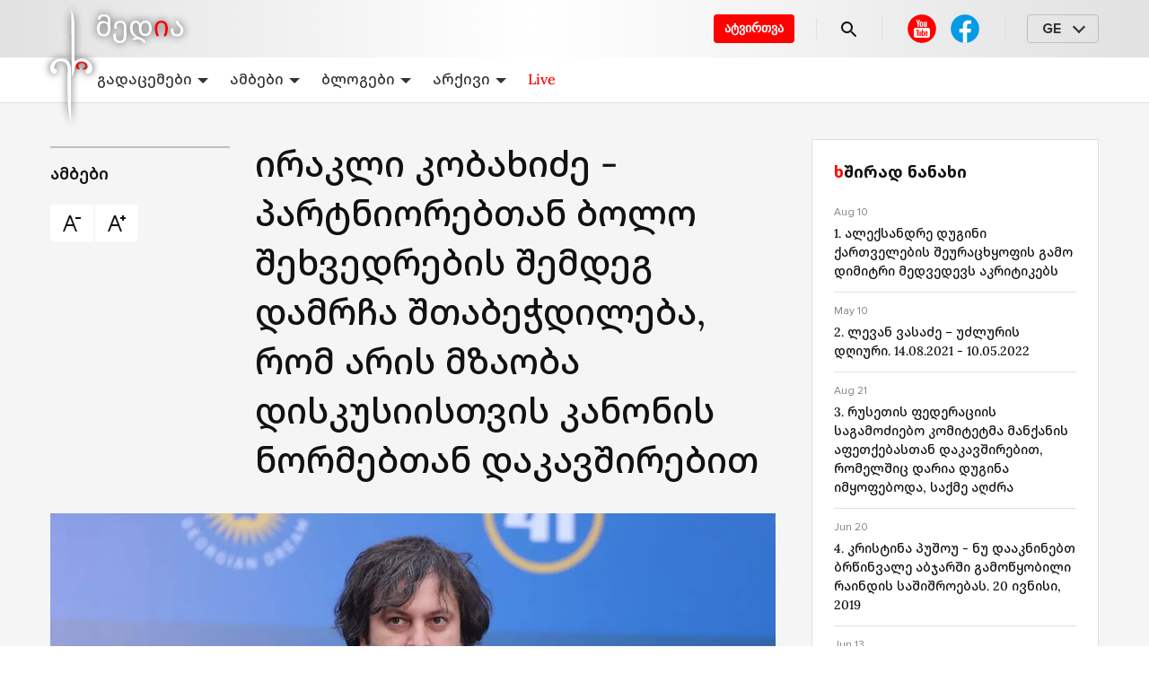

--- FILE ---
content_type: text/html; charset=utf-8
request_url: https://erimedia.ge/p/irakli-kobaxize---partniorebtan-bolo-shexvedrebis-shemdeg-damrcha-shtabechdileba-rom-aris-mzaoba-diskusiistvis-kanonis-normebtan-dakavshirebit-848134
body_size: 27369
content:
<!DOCTYPE html><html lang="ka"><head><style>
:root {
	--primary-color: #E84C3D;
	--theme-font-family: system-ui, -apple-system, 'Segoe UI', Roboto, 'Helvetica Neue',
    Arial, 'Noto Sans', 'Liberation Sans', sans-serif, 'Apple Color Emoji',
    'Segoe UI Emoji', 'Segoe UI Symbol', 'Noto Color Emoji';
	--theme-font-size: 16px;
	--theme-font-color: #222;
	--theme-font-color-secondary: #828282;
	--theme-body-background-color: #fff;
	--theme-border-radius: 4px;
	--theme-border-color: #e0e0e0;
	--theme-button-background-color: #E84C3D;
	--theme-button-font-color: #fff;
	--theme-button-border-color: #E84C3D;
	--theme-button-background-color-hover: #e9594b;
	--theme-button-font-color-hover: #e9594b;
	--theme-button-border-color-hover: #e9594b;
	--theme-link-font-color: #E84C3D;
	--theme-link-font-color-hover: #E84C3D;
	--theme-monitor-gutter-width: 6px;
	--theme-monitor-group-title-font-size: 24px;
	--theme-monitor-group-title-font-weight: 600;
	--theme-monitor-group-title-line-height: 1.4;
	--theme-monitor-background-color: #ffffff;
	--theme-monitor-border-width: 1px;
	--theme-monitor-border-style: solid;
	--theme-monitor-border-color: #f2f2f2;
	--theme-monitor-border-radius: 6px;
	--theme-monitor-padding: 18px;
	--theme-monitor-font-color: #222222;
	--theme-monitor-font-color-hover: #E84C3D;
	--theme-monitor-title-font-weight: 500;
	--theme-monitor-date-font-size: 12px;
	--theme-monitor-date-font-color: #828282;
	--theme-monitor-date-font-color-inverted: rgba(255, 255, 255, 0.8);
	--theme-monitor-tag-font-size: 12px;
	--theme-monitor-tag-font-color: #828282;
	--theme-monitor-tag-font-color-inverted: rgba(255, 255, 255, 0.8);
	--theme-monitor-tag-font-weight: 400;
	--theme-monitor-image-shade: linear-gradient(transparent 0px, transparent 40.2%, rgba(0, 0, 0, 0.6) 100%);
	--theme-monitor-font-size-height-1: 16px;
	--theme-monitor-font-size-height-2: 16px;
	--theme-monitor-font-size-height-3: 18px;
	--theme-monitor-font-size-height-4: 22px;
	--theme-monitor-font-size-width-1: 16px;
	--theme-monitor-font-size-width-2: 16px;
	--theme-monitor-font-size-width-3: 24px;
	--theme-monitor-font-size-width-4: 28px;
	--theme-monitor-font-size-width-2-height-1: 20px;
	--theme-monitor-font-size-width-2-height-2: 22px;
	--theme-monitor-font-size-width-3-height-2: 26px;
	--theme-monitor-font-size-width-3-height-3: 28px;
	--theme-monitor-font-size-width-4-height-2: 30px;
	--theme-monitor-font-size-width-4-height-3: 32px;
	--theme-monitor-collection-font-size: 16px;
	--theme-monitor-col3-font-size-height-1: 18px;
	--theme-monitor-col3-font-size-height-2: 20px;
	--theme-monitor-col3-font-size-height-3: 22px;
	--theme-monitor-col3-font-size-width-1: 18px;
	--theme-monitor-col3-font-size-width-2: 22px;
	--theme-monitor-col3-font-size-width-3: 28px;
	--theme-monitor-col3-font-size-width-2-height-2: 24px;
	--theme-monitor-col3-font-size-width-3-height-2: 30px;
	--theme-monitor-col3-font-size-width-3-height-3: 32px;
	--theme-monitor-poster-cover-height-1: 168px;
	--theme-monitor-poster-cover-height-2: 300px;
	--theme-monitor-poster-cover-height-3: 450px;
	--theme-monitor-poster-cover-height-4: 600px;
	--theme-monitor-poster-cover-width3-height-2: 420px;
	--theme-monitor-poster-above-height-1: 168px;
	--theme-monitor-col3-poster-above-height-1: 210px;
	--theme-monitor-poster-above-height-2: 300px;
	--theme-monitor-col3-poster-above-height-2: 325px;
	--theme-monitor-poster-above-height-3: 450px;
	--theme-monitor-col3-poster-above-height-3: 560px;
	--theme-monitor-poster-above-height-4: 600px;
	--theme-monitor-col3-poster-above-height-4: 750px;
	--theme-monitor-col3-poster-above-width-1-height-2: 375px;
	--theme-monitor-col3-poster-above-width-1-height-3: 560px;
	--theme-monitor-col3-poster-above-width-1-height-4: 750px;
	--theme-monitor-hl-title-lh: 24px;
	--theme-monitor-hl-title-fz: 24px;
	--theme-monitor-hl-title-fw: 500;
	--theme-monitor-border-width-3-without-poster: 3px solid rgb(197, 76, 41);
	--theme-pc-figure-placeholder-bgc: #f1f1f1;
	--theme-pc-figure-placeholder-bc: #e0e0e0;
}
</style><link rel="shortcut icon" href="https://cdn.umedias.org/erimedia_ravk/10e_qzk4R.x-icon"/><meta charSet="utf-8"/><meta name="viewport" content="width=device-width, initial-scale=1"/><meta name="keywords" content=""/><link rel="dns-prefetch" href="https://cdn.umedias.org"/><link rel="stylesheet" data-href="https://fonts.googleapis.com/css2?family=Rubik:ital,wght@0,400;0,500;0,700;1,400;1,500;1,700&amp;display=swap" data-optimized-fonts="true"/><title>ირაკლი კობახიძე - პარტნიორებთან ბოლო შეხვედრების შემდეგ დამრჩა შთაბეჭდილება, რომ არის მზაობა დისკუსიისთვის კანონის ნორმებთან დაკავშირებით</title><meta name="description" content="პარტნიორებთან ბოლო შეხვედრების შემდეგ დამრჩა შთაბეჭდილება, რომ არის მზაობა დისკუსიისთვის კანონის ნორმებთან დაკავშირებით, – ამის შესახებ საქართველოს პრემიერ-მინისტრმა, ირაკლი კობახიძემ მედიასთან შეხვედ..."/><link rel="canonical" href="https://erimedia.ge/p/irakli-kobaxize---partniorebtan-bolo-shexvedrebis-shemdeg-damrcha-shtabechdileba-rom-aris-mzaoba-diskusiistvis-kanonis-normebtan-dakavshirebit-848134"/><meta property="og:url" content="https://erimedia.ge/p/irakli-kobaxize---partniorebtan-bolo-shexvedrebis-shemdeg-damrcha-shtabechdileba-rom-aris-mzaoba-diskusiistvis-kanonis-normebtan-dakavshirebit-848134"/><meta property="og:type" content="website"/><meta property="og:title" content="ირაკლი კობახიძე - პარტნიორებთან ბოლო შეხვედრების შემდეგ დამრჩა შთაბეჭდილება, რომ არის მზაობა დისკუსიისთვის კანონის ნორმებთან დაკავშირებით"/><meta property="og:image" content="https://erimedia.ge/og/posts/848134?t=1715432704000"/><meta property="og:image:alt" content=""/><meta property="og:description" content="პარტნიორებთან ბოლო შეხვედრების შემდეგ დამრჩა შთაბეჭდილება, რომ არის მზაობა დისკუსიისთვის კანონის ნორმებთან დაკავშირებით, – ამის შესახებ საქართველოს პრემიერ-მინისტრმა, ირაკლი კობახიძემ მედიასთან შეხვედ..."/><meta property="twitter:url" content="https://erimedia.ge/p/irakli-kobaxize---partniorebtan-bolo-shexvedrebis-shemdeg-damrcha-shtabechdileba-rom-aris-mzaoba-diskusiistvis-kanonis-normebtan-dakavshirebit-848134"/><meta property="twitter:title" content="ირაკლი კობახიძე - პარტნიორებთან ბოლო შეხვედრების შემდეგ დამრჩა შთაბეჭდილება, რომ არის მზაობა დისკუსიისთვის კანონის ნორმებთან დაკავშირებით"/><meta property="twitter:description" content="პარტნიორებთან ბოლო შეხვედრების შემდეგ დამრჩა შთაბეჭდილება, რომ არის მზაობა დისკუსიისთვის კანონის ნორმებთან დაკავშირებით, – ამის შესახებ საქართველოს პრემიერ-მინისტრმა, ირაკლი კობახიძემ მედიასთან შეხვედ..."/><meta property="twitter:image" content="https://erimedia.ge/og/posts/848134?t=1715432704000"/><meta property="twitter:image:alt" content=""/><meta property="twitter:card" content="summary_large_image"/><script></script><!-- Global site tag (gtag.js) - Google Analytics -->
<script async src="https://www.googletagmanager.com/gtag/js?id=G-7Y6EX51TM8"></script>
<script>
  window.dataLayer = window.dataLayer || [];
  function gtag(){dataLayer.push(arguments);}
  gtag('js', new Date());

  gtag('config', 'G-7Y6EX51TM8');
</script><meta name="yandex-verification" content="83bca3163d44ad27" /></script><meta name="next-head-count" content="21"/><link rel="preload" href="/_next/static/css/883b0e91b6c4d83bb531.css" as="style"/><link rel="stylesheet" href="/_next/static/css/883b0e91b6c4d83bb531.css" data-n-g=""/><link rel="preload" href="/_next/static/css/58d0b27dbe7297d3458c.css" as="style"/><link rel="stylesheet" href="/_next/static/css/58d0b27dbe7297d3458c.css" data-n-p=""/><link rel="preload" href="/_next/static/css/b46c4341c754173d7fcf.css" as="style"/><link rel="stylesheet" href="/_next/static/css/b46c4341c754173d7fcf.css" data-n-p=""/><noscript data-n-css=""></noscript><script defer="" nomodule="" src="/_next/static/chunks/polyfills-a40ef1678bae11e696dba45124eadd70.js"></script><script src="/_next/static/chunks/webpack-3c416d634512746421a6.js" defer=""></script><script src="/_next/static/chunks/framework-c93ed74a065331c4bd75.js" defer=""></script><script src="/_next/static/chunks/main-e938f006a0820172ec87.js" defer=""></script><script src="/_next/static/chunks/pages/_app-e95af7e7841fc1093689.js" defer=""></script><script src="/_next/static/chunks/759-e06d727eab00dc6af8a8.js" defer=""></script><script src="/_next/static/chunks/757-d7bc3fcd81334a8e8909.js" defer=""></script><script src="/_next/static/chunks/10-3d07ee8cccae5d9031ce.js" defer=""></script><script src="/_next/static/chunks/543-d7a4c6db6123de799b05.js" defer=""></script><script src="/_next/static/chunks/pages/p/%5Bslug%5D-ddd016c2dca019053994.js" defer=""></script><script src="/_next/static/b-CxI7v4z1kO8rGy3faC0/_buildManifest.js" defer=""></script><script src="/_next/static/b-CxI7v4z1kO8rGy3faC0/_ssgManifest.js" defer=""></script><link rel="stylesheet" href="https://fonts.googleapis.com/css2?family=Rubik:ital,wght@0,400;0,500;0,700;1,400;1,500;1,700&display=swap"/></head><body><div id="__next"><div class="styles_appLayout__3qqjX"><div class="styles_header__2KtfL"><div class="styles_top__2Di48"><div class="container pr-0"><div class="styles_logoWrapper__9hTLw"><a class="styles_logo__KwRGz" href="/"><img src="/logo.svg" alt="erimedia.ge"/></a></div><div class="styles_list__3iOaG"><a class="styles_secondLogoWrapper__31aP5" href="/"><img src="/second-logo.svg" alt="ERI"/></a><div class="styles_right__1MJZH"><a href="https://docs.google.com/forms/d/e/1FAIpQLSf0eBNz6xd1qDg7e81B4U2Fgb7sO0_HvPOnb7Pdb5YulR13zw/viewform" target="_blank" rel="noopener noreferrer" class="styles_uploadButton__18A_S">ატვირთვა</a><div class="styles_separator__mSixo"></div><a class="styles_search__KGRpC" href="/search"><svg width="24" height="24" viewBox="0 0 24 24" fill="none" xmlns="http://www.w3.org/2000/svg"><path d="M15.5 14H14.71L14.43 13.73C15.0549 13.0039 15.5117 12.1487 15.7675 11.2256C16.0234 10.3024 16.072 9.33413 15.91 8.38998C15.44 5.60998 13.12 3.38997 10.32 3.04997C9.33559 2.92544 8.33576 3.02775 7.397 3.34906C6.45824 3.67038 5.60542 4.20219 4.90381 4.90381C4.20219 5.60542 3.67038 6.45824 3.34906 7.397C3.02775 8.33576 2.92544 9.33559 3.04997 10.32C3.38997 13.12 5.60998 15.44 8.38998 15.91C9.33413 16.072 10.3024 16.0234 11.2256 15.7675C12.1487 15.5117 13.0039 15.0549 13.73 14.43L14 14.71V15.5L18.25 19.75C18.66 20.16 19.33 20.16 19.74 19.75C20.15 19.34 20.15 18.67 19.74 18.26L15.5 14ZM9.49997 14C7.00997 14 4.99997 11.99 4.99997 9.49997C4.99997 7.00997 7.00997 4.99997 9.49997 4.99997C11.99 4.99997 14 7.00997 14 9.49997C14 11.99 11.99 14 9.49997 14Z" fill="currentColor"></path></svg></a><div class="styles_separator__mSixo styles_withoutRightMobileMargin__1G-kh"></div><div class="styles_desktopLayout__2nWpf"><div class="styles_socialNetworks__2p2bL styles_smallerGap__39sMz"><a rel="noreferrer" href="https://www.youtube.com/channel/UCvhEHLMqv8oof6fMYHIaEBQ" target="_blank" class="styles_item__1XSwv"><svg width="40" height="40" viewBox="0 0 40 40" fill="none" xmlns="http://www.w3.org/2000/svg"><svg xmlns="http://www.w3.org/2000/svg" width="40" height="40" viewBox="0 0 40 40" fill="none"><path d="M20 4.16675C15.8007 4.16675 11.7735 5.8349 8.80415 8.80422C5.83482 11.7735 4.16667 15.8008 4.16667 20.0001C4.16667 24.1993 5.83482 28.2266 8.80415 31.1959C11.7735 34.1653 15.8007 35.8334 20 35.8334C24.1993 35.8334 28.2265 34.1653 31.1959 31.1959C34.1652 28.2266 35.8333 24.1993 35.8333 20.0001C35.8333 15.8008 34.1652 11.7735 31.1959 8.80422C28.2265 5.8349 24.1993 4.16675 20 4.16675V4.16675Z" fill="#FF0000"></path><path d="M13.6797 10L15.1582 15.3438V17.9062H16.4395V15.3438L17.9375 10H16.6465L16.1094 12.4316C15.9584 13.1416 15.8624 13.6463 15.8184 13.9473H15.7793C15.7163 13.5263 15.6203 13.0179 15.4883 12.4219L14.9707 10H13.6797ZM19.4316 12.0176C18.9976 12.0176 18.6479 12.1024 18.3809 12.2754C18.1139 12.4474 17.917 12.7226 17.791 13.0996C17.666 13.4766 17.6035 13.9757 17.6035 14.5977V15.4375C17.6035 16.0525 17.6576 16.545 17.7676 16.916C17.8776 17.287 18.0632 17.5603 18.3242 17.7363C18.5852 17.9123 18.9443 18 19.4023 18C19.8483 18 20.2029 17.9132 20.4629 17.7402C20.7229 17.5672 20.9113 17.2959 21.0273 16.9219C21.1433 16.5479 21.2012 16.0535 21.2012 15.4375V14.5977C21.2012 13.9767 21.1424 13.4795 21.0234 13.1055C20.9044 12.7325 20.715 12.4572 20.457 12.2812C20.199 12.1053 19.8586 12.0176 19.4316 12.0176ZM21.8789 12.1309V16.4453C21.8789 16.9793 21.9684 17.372 22.1504 17.623C22.3324 17.874 22.615 18 22.998 18C23.55 18 23.9662 17.7332 24.2422 17.1992H24.2695L24.3828 17.9062H25.4004V12.1309H24.1016V16.7188C24.0516 16.8258 23.9751 16.9134 23.8711 16.9824C23.7671 17.0524 23.6599 17.0859 23.5469 17.0859C23.4149 17.0859 23.3207 17.0319 23.2637 16.9219C23.2067 16.8119 23.1777 16.6271 23.1777 16.3691V12.1309H21.8789ZM19.4023 12.9121C19.5843 12.9121 19.7132 13.0072 19.7852 13.1992C19.8572 13.3902 19.8926 13.6944 19.8926 14.1094V15.9082C19.8926 16.3352 19.8572 16.644 19.7852 16.832C19.7132 17.02 19.5853 17.1142 19.4043 17.1152C19.2223 17.1152 19.0963 17.02 19.0273 16.832C18.9573 16.644 18.9238 16.3352 18.9238 15.9082V14.1094C18.9238 13.6954 18.9593 13.3912 19.0312 13.1992C19.1032 13.0082 19.2263 12.9121 19.4023 12.9121ZM13 19C11.9 19 11 19.9 11 21V28C11 29.1 11.9 30 13 30H27C28.1 30 29 29.1 29 28V21C29 19.9 28.1 19 27 19H13ZM20.0488 21H21.1055V23.5684H21.1133C21.2083 23.3824 21.3445 23.2331 21.5195 23.1191C21.6945 23.0051 21.8839 22.9492 22.0859 22.9492C22.3459 22.9492 22.5493 23.0183 22.6973 23.1562C22.8453 23.2942 22.9535 23.5172 23.0195 23.8242C23.0855 24.1322 23.1172 24.5595 23.1172 25.1055V25.877H23.1191C23.1191 26.604 23.0305 27.1365 22.8555 27.4785C22.6805 27.8205 22.4081 27.9922 22.0371 27.9922C21.8301 27.9922 21.6427 27.9446 21.4727 27.8496C21.3027 27.7546 21.1748 27.624 21.0898 27.459H21.0664L20.9551 27.9199H20.0488V21ZM13.4863 21.2461H16.7383V22.1309H15.6484V27.9199H14.5762V22.1309H13.4863V21.2461ZM25.0977 22.9512C25.4737 22.9512 25.7628 23.0202 25.9648 23.1582C26.1658 23.2962 26.3076 23.5117 26.3906 23.8027C26.4726 24.0947 26.5137 24.4977 26.5137 25.0117V25.8477H24.6777V26.0957C24.6777 26.4087 24.6861 26.6428 24.7051 26.7988C24.7241 26.9548 24.7623 27.0696 24.8203 27.1406C24.8783 27.2126 24.9678 27.248 25.0898 27.248C25.2538 27.248 25.3667 27.1836 25.4277 27.0566C25.4887 26.9296 25.5223 26.7189 25.5273 26.4219L26.4746 26.4766C26.4796 26.5186 26.4824 26.5783 26.4824 26.6523C26.4824 27.1033 26.3583 27.4401 26.1113 27.6621C25.8643 27.8851 25.5174 27.9961 25.0664 27.9961C24.5254 27.9961 24.1457 27.8253 23.9277 27.4863C23.7097 27.1473 23.6016 26.6231 23.6016 25.9121V25.0605C23.6016 24.3285 23.7145 23.794 23.9395 23.457C24.1645 23.12 24.5517 22.9512 25.0977 22.9512ZM16.4102 23.0449H17.5098V26.625C17.5098 26.842 17.534 26.9978 17.582 27.0898C17.63 27.1828 17.7083 27.2285 17.8203 27.2285C17.9153 27.2285 18.0087 27.1996 18.0957 27.1406C18.1837 27.0826 18.2461 27.008 18.2891 26.918V23.0449H19.3887V27.9199H19.3867H18.5273L18.4336 27.3223H18.4082C18.1742 27.7743 17.8244 28 17.3574 28C17.0334 28 16.7966 27.8936 16.6426 27.6816C16.4886 27.4696 16.4102 27.1375 16.4102 26.6875V23.0449ZM25.0742 23.6934C24.9572 23.6934 24.8705 23.7289 24.8145 23.7969C24.7585 23.8659 24.7211 23.9788 24.7031 24.1348C24.6841 24.2908 24.6758 24.5277 24.6758 24.8457V25.1953H25.4785V24.8457C25.4785 24.5327 25.4683 24.2968 25.4473 24.1348C25.4273 23.9728 25.388 23.859 25.332 23.793C25.276 23.727 25.1912 23.6934 25.0742 23.6934ZM21.5918 23.7285C21.4858 23.7285 21.3888 23.7705 21.2988 23.8555C21.2088 23.9405 21.1444 24.0496 21.1074 24.1816V26.9492C21.1554 27.0342 21.2179 27.0976 21.2949 27.1406C21.3719 27.1826 21.4539 27.2051 21.5449 27.2051C21.6619 27.2051 21.7533 27.1631 21.8223 27.0781C21.8913 26.9931 21.9417 26.8504 21.9707 26.6484C21.9997 26.4474 22.0137 26.1675 22.0137 25.8125V25.1855C22.0137 24.8035 22.0025 24.5097 21.9785 24.3027C21.9545 24.0957 21.9116 23.9464 21.8516 23.8594C21.7906 23.7724 21.7038 23.7285 21.5918 23.7285Z" fill="white"></path></svg></svg></a><a href="https://www.facebook.com/erimediagroup" target="_blank" rel="noreferrer" class="styles_item__1XSwv"><svg width="40" height="40" viewBox="0 0 40 40" fill="none" xmlns="http://www.w3.org/2000/svg"><path d="M19.9998 4.1665C15.8006 4.1665 11.7733 5.83465 8.80398 8.80398C5.83465 11.7733 4.1665 15.8006 4.1665 19.9998C4.1665 24.1991 5.83465 28.2264 8.80398 31.1957C11.7733 34.165 15.8006 35.8332 19.9998 35.8332C24.1991 35.8332 28.2264 34.165 31.1957 31.1957C34.165 28.2264 35.8332 24.1991 35.8332 19.9998C35.8332 15.8006 34.165 11.7733 31.1957 8.80398C28.2264 5.83465 24.1991 4.1665 19.9998 4.1665Z" fill="#039BE5"></path><path d="M22.1435 24.1967H26.241L26.8844 20.0342H22.1427V17.7592C22.1427 16.03 22.7077 14.4966 24.3252 14.4966H26.9244V10.8641C26.4677 10.8025 25.5019 10.6675 23.6769 10.6675C19.866 10.6675 17.6319 12.68 17.6319 17.265V20.0342H13.7144V24.1967H17.6319V35.6375C18.4077 35.7542 19.1935 35.8333 20.0002 35.8333C20.7294 35.8333 21.441 35.7667 22.1435 35.6717V24.1967Z" fill="white"></path></svg></a></div></div><div class="styles_desktopLayout__2nWpf"><div class="styles_separator__mSixo"></div></div><div class="styles_desktopLayout__2nWpf"><div class="styles_languageSelector__3NNPA"><div class="styles_head__24pUE">GE</div></div></div><div class="styles_mobileLayout__R_QWW"><div class="styles_menu__3EcU2"><span></span></div></div></div></div></div></div><nav class="styles_headerBottomNavigation__3v4NW"><div class="container"><div class="styles_navList__mVBrZ"><div class="styles_inner__3tyrO"><div class="styles_menuDropdown__1MOlz"><a class="styles_link__2c6K5" href="/programs">გადაცემები<svg xmlns="http://www.w3.org/2000/svg" width="12" height="6" viewBox="0 0 12 6"><path d="M12 6L6 0L0 6L12 6Z" class="styles_expanded__1W6NZ"></path><path d="M0 0L6 6L12 0H0Z" class="styles_collapsed__3Ktlg"></path></svg></a><div class="styles_menuDropdownContainer__12gdl"><div class="styles_menuDropdownContent__ZlBNI"><a class="styles_link__2c6K5" href="/sitqvieri">სიტყვიერი</a><a class="styles_link__2c6K5" href="/wise">გონიერი</a><a class="styles_link__2c6K5" href="/redakcia">თვალსაწიერი</a><a class="styles_link__2c6K5" href="/jamier">კავკასია და მსოფლიო</a><a class="styles_link__2c6K5" href="/various">ნაირფერი</a><a class="styles_link__2c6K5" href="/from-now-on">ამიერ-იმიერი</a><a class="styles_link__2c6K5" href="/archevani">არჩევანი</a><a class="styles_link__2c6K5" href="/tamashgare">თამაშგარე</a></div></div></div><div class="styles_menuDropdown__1MOlz"><a class="styles_link__2c6K5" href="/news">ამბები<svg xmlns="http://www.w3.org/2000/svg" width="12" height="6" viewBox="0 0 12 6"><path d="M12 6L6 0L0 6L12 6Z" class="styles_expanded__1W6NZ"></path><path d="M0 0L6 6L12 0H0Z" class="styles_collapsed__3Ktlg"></path></svg></a><div class="styles_menuDropdownContainer__12gdl"><div class="styles_menuDropdownContent__ZlBNI"><a class="styles_link__2c6K5" href="/msoplios-ambebi">მსოფლიოს ამბები</a><a class="styles_link__2c6K5" href="/sakartvelo">საქართველო</a></div></div></div><div class="styles_menuDropdown__1MOlz"><a class="styles_link__2c6K5" href="/blogs">ბლოგები<svg xmlns="http://www.w3.org/2000/svg" width="12" height="6" viewBox="0 0 12 6"><path d="M12 6L6 0L0 6L12 6Z" class="styles_expanded__1W6NZ"></path><path d="M0 0L6 6L12 0H0Z" class="styles_collapsed__3Ktlg"></path></svg></a><div class="styles_menuDropdownContainer__12gdl"><div class="styles_menuDropdownContent__ZlBNI"><a class="styles_link__2c6K5" href="/zaza-shatirishvili">ზაზა შათირიშვილი</a></div></div></div><div class="styles_menuDropdown__1MOlz"><a class="styles_link__2c6K5" href="/archive">არქივი<svg xmlns="http://www.w3.org/2000/svg" width="12" height="6" viewBox="0 0 12 6"><path d="M12 6L6 0L0 6L12 6Z" class="styles_expanded__1W6NZ"></path><path d="M0 0L6 6L12 0H0Z" class="styles_collapsed__3Ktlg"></path></svg></a><div class="styles_menuDropdownContainer__12gdl"><div class="styles_menuDropdownContent__ZlBNI"><a class="styles_link__2c6K5" href="/sajar-gamosvlebi">საჯარო გამოსვლები</a><a class="styles_link__2c6K5" href="/conversations-with-friends">საუბრები მეგობრებთან</a><a class="styles_link__2c6K5" href="/tv-addresses">ტელემიმართვები</a><a class="styles_link__2c6K5" href="/journalism">პუბლიცისტიკა</a><a class="styles_link__2c6K5" href="/interview">ინტერვიუ</a></div></div></div><div class="styles_menuDropdown__1MOlz"><a class="styles_link__2c6K5 styles_accentLink__1hu8U" href="/live">Live</a></div></div></div></div></nav></div><main><div class="post_postPage__beWNV"><script type="application/ld+json">{"@context":"https://schema.org/","@type":"NewsArticle","@id":"https://erimedia.ge/p/irakli-kobaxize---partniorebtan-bolo-shexvedrebis-shemdeg-damrcha-shtabechdileba-rom-aris-mzaoba-diskusiistvis-kanonis-normebtan-dakavshirebit-848134","datePublished":"2024-05-11T13:05:04Z","dateCreated":"2024-05-11T13:05:04Z","dateModified":"2024-05-11T13:05:04Z","mainEntityOfPage":"https://erimedia.ge/p/irakli-kobaxize---partniorebtan-bolo-shexvedrebis-shemdeg-damrcha-shtabechdileba-rom-aris-mzaoba-diskusiistvis-kanonis-normebtan-dakavshirebit-848134","headline":"ირაკლი კობახიძე - პარტნიორებთან ბოლო შეხვედრების შემდეგ დამრჩა შთაბეჭდილება, რომ არის მზაობა დისკუსიისთვის კანონის ნორმებთან დაკავშირებით","description":"პარტნიორებთან ბოლო შეხვედრების შემდეგ დამრჩა შთაბეჭდილება, რომ არის მზაობა დისკუსიისთვის კანონის ნორმებთან დაკავშირებით, – ამის შესახებ საქართველოს პრემიერ-მინისტრმა, ირაკლი კობახიძემ მედიასთან შეხვედ...","image":"https://cdn.umedias.org/c/w1890h1080/x15y0/erimedia_ravk/bpeOBELSR.jpeg","articleSection":"ამბები","publisher":{"@type":"NewsMediaOrganization","@id":"https://erimedia.ge","url":"https://erimedia.ge","logo":{"@type":"ImageObject","url":"https://cdn.umedias.org/erimedia_ravk/rpVdhfC7g.svg"},"name":"erimedia.ge"},"author":{"@type":"Organization"}}</script><div><div class="styles_mobileLayout__R_QWW"><div class="post_posterMobile__2neub"><div><div class="styles_content__JxWDJ"><figure class=""><div><div class="styles_centeredImageWrapper__3NZE8"><div style="width:1920px;max-width:100%;margin:0 auto"><div class="styles_imagePlaceholder__3tnqi" style="padding-bottom:56.2429696287964%"><img src="https://cdn.umedias.org/max/w1400/erimedia_ravk/bpeOBELSR.jpeg" alt="erimedia_ravk/bpeOBELSR.jpeg"/></div></div></div></div><figcaption class="styles_figcaption__2c4u-"></figcaption></figure></div><div class="mt-24-16"></div></div></div><div class="post_mobileTop__HpHJv"><div class="post_mobileTitle__18Lrv"><h1 class="post_title__3nMFQ">ირაკლი კობახიძე - პარტნიორებთან ბოლო შეხვედრების შემდეგ დამრჩა შთაბეჭდილება, რომ არის მზაობა დისკუსიისთვის კანონის ნორმებთან დაკავშირებით</h1><div><div class="post_button__1BEz9"><svg width="16" height="16" viewBox="0 0 24 24" fill="none" xmlns="http://www.w3.org/2000/svg"><path d="M9 3L2 21H4L6.33398 15H13.666L16 21H18L11 3H9ZM16 5V7H22V5H16ZM10 5.57227L12.8887 13H7.11133L10 5.57227Z" fill="currentColor"></path></svg></div><div class="post_button__1BEz9"><svg width="16" height="16" viewBox="0 0 24 24" fill="none" xmlns="http://www.w3.org/2000/svg"><path d="M9 3L2 21H4L6.33398 15H13.666L16 21H18L11 3H9ZM18 3V5H16V7H18V9H20V7H22V5H20V3H18ZM10 5.57227L12.8887 13H7.11133L10 5.57227Z" fill="currentColor"></path></svg></div></div></div><div class="post_rubricBlock__7QsKL"><a class="post_rubric__SnAKW" href="/news">ამბები</a></div></div></div><div class="post_top__3r8Yl"><div class="styles_desktopLayout__2nWpf"><div class="post_background__1aV_F"><div class="container"><div class="styles_columnLayouts__3aLZs"><div class="post_left__dWnJf"></div><div class="styles_center__1Nsrn"><div class="post_fakeTitle__3iAaS">ირაკლი კობახიძე - პარტნიორებთან ბოლო შეხვედრების შემდეგ დამრჩა შთაბეჭდილება, რომ არის მზაობა დისკუსიისთვის კანონის ნორმებთან დაკავშირებით</div></div><div class="post_right__G-GjP"></div></div></div></div></div><div class="post_content__JekgZ"><div class="container"><div class="styles_columnLayouts__3aLZs"><div class="styles_center__1Nsrn"><div class="styles_desktopLayout__2nWpf"><div class="styles_columnLayouts__3aLZs"><div class="post_left__dWnJf post_leftFirst__1naOJ"><a class="post_rubric__SnAKW" href="/news">ამბები</a><div class="flex"><div class="post_button__1BEz9"><svg width="24" height="24" viewBox="0 0 24 24" fill="none" xmlns="http://www.w3.org/2000/svg"><path d="M9 3L2 21H4L6.33398 15H13.666L16 21H18L11 3H9ZM16 5V7H22V5H16ZM10 5.57227L12.8887 13H7.11133L10 5.57227Z" fill="currentColor"></path></svg></div><div class="post_button__1BEz9"><svg width="24" height="24" viewBox="0 0 24 24" fill="none" xmlns="http://www.w3.org/2000/svg"><path d="M9 3L2 21H4L6.33398 15H13.666L16 21H18L11 3H9ZM18 3V5H16V7H18V9H20V7H22V5H20V3H18ZM10 5.57227L12.8887 13H7.11133L10 5.57227Z" fill="currentColor"></path></svg></div></div></div><div class="styles_center__1Nsrn"><h1 class="post_title__3nMFQ">ირაკლი კობახიძე - პარტნიორებთან ბოლო შეხვედრების შემდეგ დამრჩა შთაბეჭდილება, რომ არის მზაობა დისკუსიისთვის კანონის ნორმებთან დაკავშირებით</h1></div></div><div class="post_poster__1yaSB"><div><div class="styles_content__JxWDJ"><figure class=""><div><div class="styles_centeredImageWrapper__3NZE8"><div style="width:1920px;max-width:100%;margin:0 auto"><div class="styles_imagePlaceholder__3tnqi" style="padding-bottom:56.2429696287964%"><img src="https://cdn.umedias.org/max/w1400/erimedia_ravk/bpeOBELSR.jpeg" alt="erimedia_ravk/bpeOBELSR.jpeg"/></div></div></div></div><figcaption class="styles_figcaption__2c4u-"></figcaption></figure></div><div class="mt-24-16"></div></div></div></div><div class="post_postBody__UWEwH"><div class="styles_columnLayouts__3aLZs"><div class="post_left__dWnJf"><div class="styles_authorBadge__3pQDe"><div class="styles_badge__-ALMe" style="background-image:url(&quot;&quot;)"></div><div class="styles_text__3FR-z"><div class="styles_title__8yPF5"><a href="/authors/-527"></a></div><div class="styles_after__LK5pX">11 მაი</div></div></div><div class="styles_shareBlock__3i3qT"><div><svg width="24" height="24" viewBox="0 0 24 24" fill="none" xmlns="http://www.w3.org/2000/svg"><path d="M20.3027 2.98455C20.0138 2.99712 19.7486 3.08023 19.5156 3.17205C19.3004 3.25681 18.5275 3.58165 17.2969 4.09783C16.0662 4.61401 14.4355 5.29841 12.6973 6.02947C9.22084 7.4916 5.31424 9.1363 3.3125 9.97869C3.24376 10.0073 2.96459 10.0928 2.65625 10.3283C2.3472 10.5644 2.00391 11.0766 2.00391 11.6369C2.00391 12.0888 2.22952 12.5491 2.50195 12.8127C2.77439 13.0762 3.05049 13.1994 3.28125 13.2912V13.2892C4.06128 13.6 6.39069 14.5321 6.94531 14.7541C7.14204 15.3436 7.98659 17.8675 8.1875 18.5021H8.18555C8.32756 18.9513 8.46598 19.2441 8.6582 19.4885C8.75431 19.6106 8.86904 19.7214 9.00977 19.8088C9.06376 19.8423 9.12355 19.8683 9.18359 19.8928C9.19196 19.8963 9.20059 19.8972 9.20898 19.9006L9.18555 19.8947C9.20296 19.9017 9.21858 19.912 9.23633 19.9181C9.26524 19.9281 9.28529 19.9278 9.32422 19.9357C9.46122 19.9779 9.59798 20.006 9.72461 20.006C10.2682 20.006 10.6016 19.7111 10.6016 19.7111L10.623 19.6955L12.9707 17.7092L15.8457 20.3693C15.8982 20.4435 16.3096 21.0002 17.2617 21.0002C17.8298 21.0002 18.279 20.719 18.5664 20.424C18.8538 20.129 19.0328 19.8272 19.1133 19.4181L19.1152 19.4162C19.1794 19.086 21.9316 5.2658 21.9316 5.2658L21.9258 5.28924C22.0114 4.90689 22.0367 4.53714 21.9355 4.16033C21.8344 3.78352 21.5613 3.4158 21.2324 3.22283C20.9036 3.02986 20.5917 2.97198 20.3027 2.98455ZM19.9082 5.174C19.7994 5.72003 17.334 18.1061 17.1816 18.883L13.0293 15.0412L10.2227 17.4142L11 14.3752C11 14.3752 16.3625 8.94703 16.6855 8.63103C16.9455 8.37803 17 8.28935 17 8.20135C17 8.08435 16.9398 8.00017 16.8008 8.00017C16.6758 8.00017 16.506 8.11996 16.416 8.17596C15.2724 8.88896 10.4013 11.6649 8.00586 13.0275C7.8617 12.9697 5.6974 12.1006 4.53125 11.6349C6.60551 10.7619 10.1612 9.26598 13.4727 7.87322C15.2106 7.14228 16.8408 6.45727 18.0703 5.94158C19.1082 5.50627 19.6495 5.28088 19.9082 5.174ZM17.1523 19.0256H17.1543C17.1543 19.0258 17.1524 19.0311 17.1523 19.0314C17.1536 19.025 17.1514 19.0306 17.1523 19.0256Z" fill="currentColor"></path></svg></div><div><svg width="24" height="24" viewBox="0 0 24 24" fill="none" xmlns="http://www.w3.org/2000/svg"><path d="M12 2C6.489 2 2 6.489 2 12C2 17.511 6.489 22 12 22C17.511 22 22 17.511 22 12C22 6.489 17.511 2 12 2ZM12 4C16.4301 4 20 7.56988 20 12C20 16.0145 17.0653 19.313 13.2188 19.8984V14.3848H15.5469L15.9121 12.0195H13.2188V10.7266C13.2188 9.74356 13.539 8.87109 14.459 8.87109H15.9355V6.80664C15.6755 6.77164 15.1268 6.69531 14.0898 6.69531C11.9238 6.69531 10.6543 7.83931 10.6543 10.4453V12.0195H8.42773V14.3848H10.6543V19.8789C6.87029 19.2408 4 15.9702 4 12C4 7.56988 7.56988 4 12 4Z" fill="currentColor"></path></svg></div><div><svg width="24" height="24" viewBox="0 0 24 24" fill="none" xmlns="http://www.w3.org/2000/svg"><path d="M22 3.99902C21.22 4.46202 19.655 5.09302 18.735 5.27502C18.708 5.28202 18.686 5.29102 18.66 5.29802C17.847 4.49602 16.733 3.99902 15.5 3.99902C13.015 3.99902 11 6.01402 11 8.49902C11 8.63002 10.989 8.87102 11 8.99902C7.647 8.99902 5.095 7.24302 3.265 4.99902C3.066 5.49902 2.979 6.28902 2.979 7.03102C2.979 8.43202 4.074 9.80802 5.779 10.661C5.465 10.742 5.119 10.8 4.759 10.8C4.178 10.8 3.563 10.647 3 10.183C3 10.2 3 10.216 3 10.234C3 12.192 5.078 13.525 6.926 13.896C6.551 14.117 5.795 14.139 5.426 14.139C5.166 14.139 4.246 14.02 4 13.974C4.514 15.579 6.368 16.481 8.135 16.513C6.753 17.597 5.794 17.999 2.964 17.999H2C3.788 19.145 6.065 20 8.347 20C15.777 20 20 14.337 20 8.99902C20 8.91302 19.998 8.73302 19.995 8.55202C19.995 8.53402 20 8.51702 20 8.49902C20 8.47202 19.992 8.44602 19.992 8.41902C19.989 8.28302 19.986 8.15602 19.983 8.09002C20.773 7.52002 21.458 6.80902 22 5.99902C21.275 6.32102 20.497 6.53702 19.68 6.63502C20.514 6.13502 21.699 4.94302 22 3.99902ZM18 8.99902C18 13.079 15.043 17.398 9.534 17.942C10.28 17.413 11 16.662 11 16.662C11 16.662 8 14 7.775 10.522C8.81 10.838 9.888 10.999 11 10.999H13V8.49902C13 8.49802 13 8.49802 13 8.49802C13.002 7.11802 14.12 6.00002 15.5 6.00002C16.881 6.00002 18 7.11902 18 8.50002C18 8.50002 18 8.92002 18 8.99902Z" fill="currentColor"></path></svg></div><div class="styles_mobileLayout__R_QWW"><div><div><svg width="24" height="24" xmlns="http://www.w3.org/2000/svg" viewBox="0 0 512 512" fill="currentColor"><path d="M336 192h40a40 40 0 0140 40v192a40 40 0 01-40 40H136a40 40 0 01-40-40V232a40 40 0 0140-40h40M336 128l-80-80-80 80M256 321V48" fill="none" stroke="currentColor" stroke-linecap="round" stroke-linejoin="round" stroke-width="32"></path></svg></div></div></div></div></div><div class="styles_center__1Nsrn"><div class="post_text__gtjWh"><div class="styles_content__JxWDJ"><p>პარტნიორებთან ბოლო შეხვედრების შემდეგ დამრჩა შთაბეჭდილება, რომ არის მზაობა დისკუსიისთვის კანონის ნორმებთან დაკავშირებით, – ამის შესახებ საქართველოს პრემიერ-მინისტრმა, ირაკლი კობახიძემ მედიასთან შეხვედრისას, „უცხოური გავლენის გამჭვირვალობის შესახებ“ კანონპროექტზე საუბრისას განაცხადა.</p><p></p><p>მისი თქმით, ახლა არის მზაობა, რომ პარტნიორებმა გამოავლინონ კონსტრუქციული მიდგომა და შევიდნენ განხილვაში კანონპროექტთან დაკავშირებით.</p><p></p><p>„მე ვხედავ პოზიტიურ ძვრებს. მათ შორის, ბოლო შეხვედრების შემდეგ დამრჩა შთაბეჭდილება, რომ არის მზაობა დისკუსიისთვის კანონის ნორმებთან დაკავშირებით. მე განვუმარტე ჩვენ პარტნიორებს, რომ ვეტოს პროცედურის ფარგლებში შესაძლებელია, შეჯერდეს პოზიციები. ჩვენ ვიცით, რომ თვითონ სალომე ზურაბიშვილი არ წერს ხოლმე ასეთ ვეტოს კანონპროექტებს, ან „ენჯეოები“ უწერენ, ან გარედან უწერენ. შესაბამისად, შესაძლებელია ეს ბერკეტი კიდევ ერთხელ გამოვიყენოთ. შესაძლებელია ვეტოს პროცედურის გამოყენება იმისათვის, რომ შევაჯეროთ პოზიციები ამ კანონპროექტთან დაკავშირებით. აქ უკვე ჩვენი პარტნიორები იძულებული იქნებიან, რომ კონკრეტული შენიშვნები წარმოადგინონ და ასახონ პრეზიდენტის ვეტოში. ვეტო როდესაც შემოდის პარლამენტში, ის ჩამოყალიბებული უნდა იყოს კონკრეტული კანონპროექტის სახით. აქ უკვე იძულებაა, რომ კონკრეტული რაღაც შემოგთავაზონ. მანამდე მზად ვართ პოზიციების შეჯერებისთვის, დისკუსიისთვის. ჩვენი მხრიდან არის აბსოლუტური ღიაობა და მზაობა. ბოლო ტენდენციები არის კარგი, ვხედავთ კონსტრუქციულობის ელემენტებს. მანამდე თუ იყო მხოლოდ ზოგადი განცხადება იმასთან დაკავშირებით, რომ კანონი არ ვარგა, რატომ არ ვარგა – არ იყო არანაირი კონკრეტიკა, ახლა უკვე არის მზაობა, რომ გამოავლინონ კონსტრუქციული მიდგომა და შემოვიდნენ განხილვაში კონკრეტულ კანონპროექტთან დაკავშირებით, რასაც მხოლოდ მივესალმებით“, – განაცხადა კობახიძემ.</p></div></div><div class="styles_mobileLayout__R_QWW"><div class="mt-16"></div><div class="styles_shareBlock__3i3qT"><div><svg width="24" height="24" viewBox="0 0 24 24" fill="none" xmlns="http://www.w3.org/2000/svg"><path d="M20.3027 2.98455C20.0138 2.99712 19.7486 3.08023 19.5156 3.17205C19.3004 3.25681 18.5275 3.58165 17.2969 4.09783C16.0662 4.61401 14.4355 5.29841 12.6973 6.02947C9.22084 7.4916 5.31424 9.1363 3.3125 9.97869C3.24376 10.0073 2.96459 10.0928 2.65625 10.3283C2.3472 10.5644 2.00391 11.0766 2.00391 11.6369C2.00391 12.0888 2.22952 12.5491 2.50195 12.8127C2.77439 13.0762 3.05049 13.1994 3.28125 13.2912V13.2892C4.06128 13.6 6.39069 14.5321 6.94531 14.7541C7.14204 15.3436 7.98659 17.8675 8.1875 18.5021H8.18555C8.32756 18.9513 8.46598 19.2441 8.6582 19.4885C8.75431 19.6106 8.86904 19.7214 9.00977 19.8088C9.06376 19.8423 9.12355 19.8683 9.18359 19.8928C9.19196 19.8963 9.20059 19.8972 9.20898 19.9006L9.18555 19.8947C9.20296 19.9017 9.21858 19.912 9.23633 19.9181C9.26524 19.9281 9.28529 19.9278 9.32422 19.9357C9.46122 19.9779 9.59798 20.006 9.72461 20.006C10.2682 20.006 10.6016 19.7111 10.6016 19.7111L10.623 19.6955L12.9707 17.7092L15.8457 20.3693C15.8982 20.4435 16.3096 21.0002 17.2617 21.0002C17.8298 21.0002 18.279 20.719 18.5664 20.424C18.8538 20.129 19.0328 19.8272 19.1133 19.4181L19.1152 19.4162C19.1794 19.086 21.9316 5.2658 21.9316 5.2658L21.9258 5.28924C22.0114 4.90689 22.0367 4.53714 21.9355 4.16033C21.8344 3.78352 21.5613 3.4158 21.2324 3.22283C20.9036 3.02986 20.5917 2.97198 20.3027 2.98455ZM19.9082 5.174C19.7994 5.72003 17.334 18.1061 17.1816 18.883L13.0293 15.0412L10.2227 17.4142L11 14.3752C11 14.3752 16.3625 8.94703 16.6855 8.63103C16.9455 8.37803 17 8.28935 17 8.20135C17 8.08435 16.9398 8.00017 16.8008 8.00017C16.6758 8.00017 16.506 8.11996 16.416 8.17596C15.2724 8.88896 10.4013 11.6649 8.00586 13.0275C7.8617 12.9697 5.6974 12.1006 4.53125 11.6349C6.60551 10.7619 10.1612 9.26598 13.4727 7.87322C15.2106 7.14228 16.8408 6.45727 18.0703 5.94158C19.1082 5.50627 19.6495 5.28088 19.9082 5.174ZM17.1523 19.0256H17.1543C17.1543 19.0258 17.1524 19.0311 17.1523 19.0314C17.1536 19.025 17.1514 19.0306 17.1523 19.0256Z" fill="currentColor"></path></svg></div><div><svg width="24" height="24" viewBox="0 0 24 24" fill="none" xmlns="http://www.w3.org/2000/svg"><path d="M12 2C6.489 2 2 6.489 2 12C2 17.511 6.489 22 12 22C17.511 22 22 17.511 22 12C22 6.489 17.511 2 12 2ZM12 4C16.4301 4 20 7.56988 20 12C20 16.0145 17.0653 19.313 13.2188 19.8984V14.3848H15.5469L15.9121 12.0195H13.2188V10.7266C13.2188 9.74356 13.539 8.87109 14.459 8.87109H15.9355V6.80664C15.6755 6.77164 15.1268 6.69531 14.0898 6.69531C11.9238 6.69531 10.6543 7.83931 10.6543 10.4453V12.0195H8.42773V14.3848H10.6543V19.8789C6.87029 19.2408 4 15.9702 4 12C4 7.56988 7.56988 4 12 4Z" fill="currentColor"></path></svg></div><div><svg width="24" height="24" viewBox="0 0 24 24" fill="none" xmlns="http://www.w3.org/2000/svg"><path d="M22 3.99902C21.22 4.46202 19.655 5.09302 18.735 5.27502C18.708 5.28202 18.686 5.29102 18.66 5.29802C17.847 4.49602 16.733 3.99902 15.5 3.99902C13.015 3.99902 11 6.01402 11 8.49902C11 8.63002 10.989 8.87102 11 8.99902C7.647 8.99902 5.095 7.24302 3.265 4.99902C3.066 5.49902 2.979 6.28902 2.979 7.03102C2.979 8.43202 4.074 9.80802 5.779 10.661C5.465 10.742 5.119 10.8 4.759 10.8C4.178 10.8 3.563 10.647 3 10.183C3 10.2 3 10.216 3 10.234C3 12.192 5.078 13.525 6.926 13.896C6.551 14.117 5.795 14.139 5.426 14.139C5.166 14.139 4.246 14.02 4 13.974C4.514 15.579 6.368 16.481 8.135 16.513C6.753 17.597 5.794 17.999 2.964 17.999H2C3.788 19.145 6.065 20 8.347 20C15.777 20 20 14.337 20 8.99902C20 8.91302 19.998 8.73302 19.995 8.55202C19.995 8.53402 20 8.51702 20 8.49902C20 8.47202 19.992 8.44602 19.992 8.41902C19.989 8.28302 19.986 8.15602 19.983 8.09002C20.773 7.52002 21.458 6.80902 22 5.99902C21.275 6.32102 20.497 6.53702 19.68 6.63502C20.514 6.13502 21.699 4.94302 22 3.99902ZM18 8.99902C18 13.079 15.043 17.398 9.534 17.942C10.28 17.413 11 16.662 11 16.662C11 16.662 8 14 7.775 10.522C8.81 10.838 9.888 10.999 11 10.999H13V8.49902C13 8.49802 13 8.49802 13 8.49802C13.002 7.11802 14.12 6.00002 15.5 6.00002C16.881 6.00002 18 7.11902 18 8.50002C18 8.50002 18 8.92002 18 8.99902Z" fill="currentColor"></path></svg></div><div class="styles_mobileLayout__R_QWW"><div><div><svg width="24" height="24" xmlns="http://www.w3.org/2000/svg" viewBox="0 0 512 512" fill="currentColor"><path d="M336 192h40a40 40 0 0140 40v192a40 40 0 01-40 40H136a40 40 0 01-40-40V232a40 40 0 0140-40h40M336 128l-80-80-80 80M256 321V48" fill="none" stroke="currentColor" stroke-linecap="round" stroke-linejoin="round" stroke-width="32"></path></svg></div></div></div></div></div></div></div></div></div><div class="post_right__G-GjP"><div class="post_listWithBorder__3-l82"><div class="post_listTitle__3cYfT title-with-primary-letter">ხშირად ნანახი</div><div class="styles_simpleList__9qYuj"><a class="styles_item__3Th2y" href="/p/aleksandre-dugini-kartvelebis-sheuracxqopis-gamo-dimitri-medvedevs-akritikebs-674913"><div class="styles_date__3hsQa">10 აგვ</div><div class="styles_title__fEjcs"><div class="styles_content__brUdK">1. <!-- -->ალექსანდრე დუგინი ქართველების შეურაცხყოფის გამო დიმიტრი მედვედევს აკრიტიკებს</div></div></a><a class="styles_item__3Th2y" href="/p/levan-vasaze---uzluris-dgiuri-664029"><div class="styles_date__3hsQa">10 მაი</div><div class="styles_title__fEjcs"><div class="styles_content__brUdK">2. <!-- -->ლევან ვასაძე – უძლურის დღიური. 14.08.2021 - 10.05.2022</div></div></a><a class="styles_item__3Th2y" href="/p/rusetis-pederaciis-sagamoziebo-komitetma-mankanis-apetkebastan-dakavshirebit-romelshic-daria-dugina-imqopeboda-sakme-agzra-678941"><div class="styles_date__3hsQa">21 აგვ</div><div class="styles_title__fEjcs"><div class="styles_content__brUdK">3. <!-- -->რუსეთის ფედერაციის საგამოძიებო კომიტეტმა მანქანის აფეთქებასთან დაკავშირებით, რომელშიც დარია დუგინა იმყოფებოდა, საქმე აღძრა</div></div></a><a class="styles_item__3Th2y" href="/p/kristina-pushou---nu-daakninebt-brcinvale-abjarshi-gamocqobili-raindis-sashishroebas-674621"><div class="styles_date__3hsQa">20 ივნ</div><div class="styles_title__fEjcs"><div class="styles_content__brUdK">4. <!-- -->კრისტინა პუშოუ - ნუ დააკნინებთ ბრწინვალე აბჯარში გამოწყობილი რაინდის საშიშროებას. 20 ივნისი, 2019</div></div></a><a class="styles_item__3Th2y" href="/p/poperi-da-sorosi-rogorc-liberalizmis-marksi-da-lenini-654160"><div class="styles_date__3hsQa">13 ივნ</div><div class="styles_title__fEjcs"><div class="styles_content__brUdK">5. <!-- -->პოპერი და სოროსი, როგორც ლიბერალიზმის მარქსი და ლენინი. ზაზა შათირიშვილი.</div></div></a></div></div><div class="post_stickyBanner__1DjWr"><div class="styles_adsBlock__1x_-X styles_bordered__14Oks styles_withoutPadding__3UoKP"><div class="styles_title__1_sgp">Სარეკლამო</div><div class="styles_container__2bUMf" data-platform="desktop" data-code="postPageRightBlock" style="max-width:300px;height:auto"></div></div></div><div class="styles_mobileLayout__R_QWW"><div class="styles_adsBlock__1x_-X styles_bordered__14Oks styles_withoutPadding__3UoKP"><div class="styles_title__1_sgp">Სარეკლამო</div><div class="styles_container__2bUMf" data-platform="mobile" data-code="postPageAfterPost" style="max-width:auto;height:auto"></div></div></div></div></div></div></div></div></div><div class="container"><div class="post-list-title title-with-primary-letter">ამბები</div><div class="styles_postsGrid__15y1Q"><div class="styles_postsGridItem__2gJSm"><a class="styles_postAbove__1WSzc styles_small__1yaMG" href="/p/tavdacvis-saministros-iniciativit-tushetshi-abanos-ugeltexilze-giorgi-ancuxelizis-memoriali-gaixsna-851425"><div class="styles_poster__pWnOV"><div style="background-image:url(&quot;https://cdn.umedias.org/c/w840h480/x0y0/erimedia_ravk/Aih16fjIR.jpeg&quot;)" class="styles_posterInner__3tmPm"></div><div class="styles_sing__3k_-G"></div></div><div class="styles_title__2tbWb styles_small__1yaMG">თავდაცვის სამინისტროს ინიციატივით, თუშეთში, აბანოს უღელტეხილზე გიორგი ანწუხელიძის მემორიალი გაიხსნა</div></a></div><div class="styles_postsGridItem__2gJSm"><a class="styles_postAbove__1WSzc styles_small__1yaMG" href="/p/israelis-xelisuplebashi-acxadeben-rom-sahaero-dartqmis-shedegad-dajgupeba-hamasis-magali-rangis-ori-mebrzoli-mokles--851424"><div class="styles_poster__pWnOV"><div style="background-image:url(&quot;https://cdn.umedias.org/c/w1260h720/x10y0/erimedia_ravk/qiKSefCSR.jpeg&quot;)" class="styles_posterInner__3tmPm"></div><div class="styles_sing__3k_-G"></div></div><div class="styles_title__2tbWb styles_small__1yaMG">ისრაელის ხელისუფლებაში აცხადებენ, რომ საჰაერო დარტყმის შედეგად დაჯგუფება „ჰამასის“ მაღალი რანგის ორი მებრძოლი მოკლეს </div></a></div><div class="styles_postsGridItem__2gJSm"><a class="styles_postAbove__1WSzc styles_small__1yaMG" href="/p/hamasis-presspikeri---optimizmi-rom-cecxlis-shecqvetis-shesaxeb-shetanxmeba-male-ikneba-migceuli-aris-iluzia--851423"><div class="styles_poster__pWnOV"><div style="background-image:url(&quot;https://cdn.umedias.org/c/w1198h684/x2y0/erimedia_ravk/ANVGefjIg.webp&quot;)" class="styles_posterInner__3tmPm"></div><div class="styles_sing__3k_-G"></div></div><div class="styles_title__2tbWb styles_small__1yaMG">„ჰამასის“ პრესსპიკერი - ოპტიმიზმი, რომ ცეცხლის შეწყვეტის შესახებ შეთანხმება მალე იქნება მიღწეული, არის ილუზია </div></a></div><div class="styles_postsGridItem__2gJSm"><a class="styles_postAbove__1WSzc styles_small__1yaMG" href="/p/ukrainis-sagareo-ucqebashi-germaniis-mier-ukrainistvis-samxedro-daxmarebis-gamoqopis-shecqvetis-shesaxeb-gavrcelebul-inpormacias-arakorektuls-da-manipulaciurs-ucodeben--851421"><div class="styles_poster__pWnOV"><div style="background-image:url(&quot;https://cdn.umedias.org/c/w1181h674/x9y0/erimedia_ravk/0QKg6fjSR.webp&quot;)" class="styles_posterInner__3tmPm"></div><div class="styles_sing__3k_-G"></div></div><div class="styles_title__2tbWb styles_small__1yaMG">უკრაინის საგარეო უწყებაში გერმანიის მიერ უკრაინისთვის სამხედრო დახმარების გამოყოფის შეწყვეტის შესახებ გავრცელებულ ინფორმაციას არაკორექტულს და მანიპულაციურს უწოდებენ </div></a></div></div></div><div class="post_bottom__3mJyR"><div class="container"><div class="styles_columnLayouts__3aLZs"><div class="styles_center__1Nsrn"><div class="title-with-primary-letter post-list-title">მეტი სიახლეები<!-- --> <!-- -->ამბები</div><div class="styles_postList__22FI7 styles_columns__3MjLA"><div class="styles_list__3RH9j"><a class="styles_listItem__2_3Xy styles_bigPoster__2OlSw styles_odd__lqpqC" href="/p/tavdacvis-saministros-iniciativit-tushetshi-abanos-ugeltexilze-giorgi-ancuxelizis-memoriali-gaixsna-851425"><div class="styles_poster__2ZUxn"><div style="background-image:url(&quot;https://cdn.umedias.org/c/w840h480/x0y0/erimedia_ravk/Aih16fjIR.jpeg&quot;)" class="styles_posterInner__29qsj"></div><div class="styles_sing__2B3ow"></div></div><div class="styles_listItemInfo__2P8Iv"><div class="styles_title__3WniA">თავდაცვის სამინისტროს ინიციატივით, თუშეთში, აბანოს უღელტეხილზე გიორგი ანწუხელიძის მემორიალი გაიხსნა</div></div></a><a class="styles_listItem__2_3Xy styles_bigPoster__2OlSw styles_odd__lqpqC" href="/p/israelis-xelisuplebashi-acxadeben-rom-sahaero-dartqmis-shedegad-dajgupeba-hamasis-magali-rangis-ori-mebrzoli-mokles--851424"><div class="styles_poster__2ZUxn"><div style="background-image:url(&quot;https://cdn.umedias.org/c/w1260h720/x10y0/erimedia_ravk/qiKSefCSR.jpeg&quot;)" class="styles_posterInner__29qsj"></div><div class="styles_sing__2B3ow"></div></div><div class="styles_listItemInfo__2P8Iv"><div class="styles_title__3WniA">ისრაელის ხელისუფლებაში აცხადებენ, რომ საჰაერო დარტყმის შედეგად დაჯგუფება „ჰამასის“ მაღალი რანგის ორი მებრძოლი მოკლეს </div></div></a><a class="styles_listItem__2_3Xy styles_odd__lqpqC" href="/p/hamasis-presspikeri---optimizmi-rom-cecxlis-shecqvetis-shesaxeb-shetanxmeba-male-ikneba-migceuli-aris-iluzia--851423"><div class="styles_poster__2ZUxn"><div style="background-image:url(&quot;https://cdn.umedias.org/c/w1198h684/x2y0/erimedia_ravk/ANVGefjIg.webp&quot;)" class="styles_posterInner__29qsj"></div><div class="styles_sing__2B3ow"></div></div><div class="styles_listItemInfo__2P8Iv"><div class="styles_title__3WniA">„ჰამასის“ პრესსპიკერი - ოპტიმიზმი, რომ ცეცხლის შეწყვეტის შესახებ შეთანხმება მალე იქნება მიღწეული, არის ილუზია </div></div></a><a class="styles_listItem__2_3Xy styles_odd__lqpqC" href="/p/ukrainis-sagareo-ucqebashi-germaniis-mier-ukrainistvis-samxedro-daxmarebis-gamoqopis-shecqvetis-shesaxeb-gavrcelebul-inpormacias-arakorektuls-da-manipulaciurs-ucodeben--851421"><div class="styles_poster__2ZUxn"><div style="background-image:url(&quot;https://cdn.umedias.org/c/w1181h674/x9y0/erimedia_ravk/0QKg6fjSR.webp&quot;)" class="styles_posterInner__29qsj"></div><div class="styles_sing__2B3ow"></div></div><div class="styles_listItemInfo__2P8Iv"><div class="styles_title__3WniA">უკრაინის საგარეო უწყებაში გერმანიის მიერ უკრაინისთვის სამხედრო დახმარების გამოყოფის შეწყვეტის შესახებ გავრცელებულ ინფორმაციას არაკორექტულს და მანიპულაციურს უწოდებენ </div></div></a><a class="styles_listItem__2_3Xy styles_odd__lqpqC" href="/p/politiko---germaniis-mtavroba-ukrainistvis-axali-samxedro-daxmarebis-micodebas-sheacherebs--851420"><div class="styles_poster__2ZUxn"><div style="background-image:url(&quot;https://cdn.umedias.org/c/w1279h731/x0y60/erimedia_ravk/O5r93fCSg.jpeg&quot;)" class="styles_posterInner__29qsj"></div><div class="styles_sing__2B3ow"></div></div><div class="styles_listItemInfo__2P8Iv"><div class="styles_title__3WniA">„პოლიტიკო“ - გერმანიის მთავრობა უკრაინისთვის ახალი სამხედრო დახმარების მიწოდებას შეაჩერებს </div></div></a><div class="styles_mobileLayout__R_QWW"><div class="styles_mobileBannerPlace__e-anN"><div class="styles_adsBlock__1x_-X"><div class="styles_title__1_sgp">Სარეკლამო</div><div class="styles_container__2bUMf" data-platform="mobile" data-code="listTypePage" style="max-width:auto;height:auto"></div></div></div></div><a class="styles_listItem__2_3Xy styles_odd__lqpqC" href="/p/cesko-m-26-oktombris-saparlamento-archevnebistvis-saarchevno-subiektebis-rigiti-nomrebi-gansazgvra--851419"><div class="styles_poster__2ZUxn"><div style="background-image:url(&quot;https://cdn.umedias.org/c/w1890h1080/x15y0/erimedia_ravk/-VRL3fjSg.jpeg&quot;)" class="styles_posterInner__29qsj"></div><div class="styles_sing__2B3ow"></div></div><div class="styles_listItemInfo__2P8Iv"><div class="styles_title__3WniA">ცესკო-მ 26 ოქტომბრის საპარლამენტო არჩევნებისთვის საარჩევნო სუბიექტების რიგითი ნომრები განსაზღვრა </div></div></a><a class="styles_listItem__2_3Xy styles_odd__lqpqC" href="/p/cesko-s-presspikeri---26-oktombris-archevnebshi-verc-koalicia-da-verc-bloki-monacileobas-ver-miigebs-shesabamisad-tu-vinmes-surs-sxva-politikuri-partiis-siashi-iqos-tavisi-partia-unda-datovos--851418"><div class="styles_poster__2ZUxn"><div style="background-image:url(&quot;https://cdn.umedias.org/c/w679h388/x6y0/erimedia_ravk/wlaJqfjSR.jpeg&quot;)" class="styles_posterInner__29qsj"></div><div class="styles_sing__2B3ow"></div></div><div class="styles_listItemInfo__2P8Iv"><div class="styles_title__3WniA">ცესკო-ს პრესსპიკერი - 26 ოქტომბრის არჩევნებში ვერც კოალიცია და ვერც ბლოკი მონაწილეობას ვერ მიიღებს, შესაბამისად, თუ ვინმეს სურს, სხვა პოლიტიკური პარტიის სიაში იყოს, თავისი პარტია უნდა დატოვოს </div></div></a><a class="styles_listItem__2_3Xy styles_odd__lqpqC" href="/p/platpormas-ertianoba---nacionaluri-mozraoba-evropuli-sakartvelo-sheuertda--851417"><div class="styles_poster__2ZUxn"><div style="background-image:url(&quot;https://cdn.umedias.org/c/w974h556/x24y0/erimedia_ravk/WWZp3BCIR.png&quot;)" class="styles_posterInner__29qsj"></div><div class="styles_sing__2B3ow"></div></div><div class="styles_listItemInfo__2P8Iv"><div class="styles_title__3WniA">პლატფორმას „ერთიანობა - ნაციონალური მოძრაობა“ „ევროპული საქართველო“ შეუერთდა </div></div></a><a class="styles_listItem__2_3Xy styles_odd__lqpqC" href="/p/gabrielius-landsbergisma-evrokomisris-tanamdebobaze-sakutari-kandidaturis-cardgenaze-uari-tkva--851416"><div class="styles_poster__2ZUxn"><div style="background-image:url(&quot;https://cdn.umedias.org/c/w1919h1097/x0y91/erimedia_ravk/7u0dqBjIR.jpeg&quot;)" class="styles_posterInner__29qsj"></div><div class="styles_sing__2B3ow"></div></div><div class="styles_listItemInfo__2P8Iv"><div class="styles_title__3WniA">გაბრიელიუს ლანდსბერგისმა ევროკომისრის თანამდებობაზე საკუთარი კანდიდატურის წარდგენაზე უარი თქვა</div></div></a><a class="styles_listItem__2_3Xy styles_odd__lqpqC" href="/p/rusetis-sagangebo-situaciebis-saministro---bolo-dge-gamis-ganmavlobashi-kurskis-olkidan-usaprtxo-raionebshi-sami-atasze-meti-adamianis-evakuacia-ganxorcielda--851415"><div class="styles_poster__2ZUxn"><div style="background-image:url(&quot;https://cdn.umedias.org/c/w1198h685/x0y107/erimedia_ravk/usIIqfjSR.jpeg&quot;)" class="styles_posterInner__29qsj"></div><div class="styles_sing__2B3ow"></div></div><div class="styles_listItemInfo__2P8Iv"><div class="styles_title__3WniA">რუსეთის საგანგებო სიტუაციების სამინისტრო - ბოლო დღე-ღამის განმავლობაში კურსკის ოლქიდან უსაფრთხო რაიონებში სამი ათასზე მეტი ადამიანის ევაკუაცია განხორციელდა </div></div></a></div><div style="margin-top:24px"><div class="styles_loadMoreButton__2ZoeS styles_withBorders__RJg1N">მეტის ჩვენება</div></div></div></div><div class="styles_desktopLayout__2nWpf"><div><div class="post_moreNewsRight__2a1bQ"><div class="styles_adsBlock__1x_-X styles_bordered__14Oks"><div class="styles_title__1_sgp">Სარეკლამო</div><div class="styles_container__2bUMf" data-platform="desktop" data-code="postPageRightBlock" style="max-width:300px;height:auto"></div></div></div></div></div></div></div></div></div></main><div class="styles_footer__3DOeq"><div class="styles_top__2S5gW"><div class="container"><div class="styles_wrapper__1svjs"><div class="styles_logos__39Mjb"><a href="https://eri.ge" target="_blank" rel="noopener noreferrer" class="styles_logo__11obx"><img src="https://cdn.umedias.org/erimedia_ravk/rpVdhfC7g.svg" alt="erimedia.ge"/></a><a href="https://eri.ge" target="_blank" rel="noopener noreferrer" class="styles_secondLogoWrapper__3ohO2"><img src="/second-logo.png" alt="ERI"/></a></div><div class="styles_linksSummary__2wlsX"><div class="styles_block__C3PQE"><div class="styles_socialNetworks__2p2bL"><a rel="noreferrer" href="https://www.youtube.com/channel/UCvhEHLMqv8oof6fMYHIaEBQ" target="_blank" class="styles_item__1XSwv"><svg width="24" height="24" viewBox="0 0 24 24" fill="none" xmlns="http://www.w3.org/2000/svg"><path d="M12 4C12 4 5.7455469 3.9999687 4.1855469 4.4179688C3.3245469 4.6479688 2.6479687 5.3255469 2.4179688 6.1855469C1.9999687 7.7455469 2 12 2 12C2 12 1.9999687 16.254453 2.4179688 17.814453C2.6479687 18.675453 3.3255469 19.352031 4.1855469 19.582031C5.7455469 20.000031 12 20 12 20C12 20 18.254453 20.000031 19.814453 19.582031C20.674453 19.352031 21.352031 18.674453 21.582031 17.814453C22.000031 16.254453 22 12 22 12C22 12 22.000031 7.7455469 21.582031 6.1855469C21.352031 5.3255469 20.674453 4.6479688 19.814453 4.4179688C18.254453 3.9999687 12 4 12 4 z M 12 6C14.882 6 18.490875 6.1336094 19.296875 6.3496094C19.465875 6.3946094 19.604391 6.533125 19.650391 6.703125C19.891391 7.601125 20 10.342 20 12C20 13.658 19.891391 16.397875 19.650391 17.296875C19.605391 17.465875 19.466875 17.604391 19.296875 17.650391C18.491875 17.866391 14.882 18 12 18C9.119 18 5.510125 17.866391 4.703125 17.650391C4.534125 17.605391 4.3956094 17.466875 4.3496094 17.296875C4.1086094 16.398875 4 13.658 4 12C4 10.342 4.1086094 7.6011719 4.3496094 6.7011719C4.3946094 6.5331719 4.533125 6.3946094 4.703125 6.3496094C5.508125 6.1336094 9.118 6 12 6 z M 10 8.5351562L10 15.464844L16 12L10 8.5351562 z" fill="currentColor"></path></svg><span>Youtube</span></a><a href="https://www.facebook.com/erimediagroup" target="_blank" rel="noreferrer" class="styles_item__1XSwv"><svg width="24" height="24" viewBox="0 0 24 24" fill="none" xmlns="http://www.w3.org/2000/svg"><path d="M12 2C6.489 2 2 6.489 2 12C2 17.511 6.489 22 12 22C17.511 22 22 17.511 22 12C22 6.489 17.511 2 12 2ZM12 4C16.4301 4 20 7.56988 20 12C20 16.0145 17.0653 19.313 13.2188 19.8984V14.3848H15.5469L15.9121 12.0195H13.2188V10.7266C13.2188 9.74356 13.539 8.87109 14.459 8.87109H15.9355V6.80664C15.6755 6.77164 15.1268 6.69531 14.0898 6.69531C11.9238 6.69531 10.6543 7.83931 10.6543 10.4453V12.0195H8.42773V14.3848H10.6543V19.8789C6.87029 19.2408 4 15.9702 4 12C4 7.56988 7.56988 4 12 4Z" fill="currentColor"></path></svg><span>Facebook</span></a></div></div><div class="styles_block__C3PQE"><div class="flex"><a class="styles_link__3zMxz" href="https://www.apple.com/app-store/" target="_blank" rel="noreferrer"><svg width="24" height="24" viewBox="0 0 24 24" fill="none" xmlns="http://www.w3.org/2000/svg"><path d="M15.9844 2C14.9204 2.114 13.7509 2.79508 13.0059 3.70508C12.3679 4.50008 11.8358 5.75 12.0488 7C13.1118 7 14.2814 6.20492 15.0254 5.29492C15.6644 4.38592 16.0904 3.25 15.9844 2ZM8.35353 7C6.72953 7 4.99033 7.978 3.94533 9.5C2.43733 11.674 2.66948 15.8052 5.10548 19.2832C6.03448 20.5872 7.19318 22 8.70118 22C10.0932 22 10.4418 21.1309 12.2988 21.1309C14.1558 21.1309 14.5025 22 15.8945 22C17.5185 22 18.6794 20.4778 19.6074 19.1738C20.3034 18.3048 20.536 17.7612 21 16.7832C17.403 15.4782 16.8227 10.804 20.3047 8.95703C19.1437 7.76103 17.6362 7 16.2442 7C14.3872 7 13.5758 8 12.2988 8C11.0218 8 9.97753 7 8.35353 7Z" fill="currentColor"></path></svg><span>App Store</span></a><a class="styles_link__3zMxz" href="https://play.google.com/store" target="_blank" rel="noreferrer"><svg width="24" height="24" viewBox="0 0 24 24" fill="none" xmlns="http://www.w3.org/2000/svg"><path d="M7.5 1C7.372 1 7.24398 1.04898 7.14648 1.14648C6.95148 1.34148 6.95148 1.65852 7.14648 1.85352L8.45703 3.16406C6.96911 4.25592 6 6.01275 6 8H18C18 6.01275 17.0309 4.25592 15.543 3.16406L16.8535 1.85352C17.0485 1.65752 17.0485 1.34248 16.8535 1.14648C16.6585 0.951484 16.3415 0.951484 16.1465 1.14648L14.6641 2.62891C13.8606 2.22956 12.9582 2 12 2C11.0418 2 10.1394 2.22956 9.33594 2.62891L7.85352 1.14648C7.75602 1.04898 7.628 1 7.5 1ZM9 5H10V6H9V5ZM14 5H15V6H14V5ZM4 9C3.448 9 3 9.448 3 10V16C3 16.552 3.448 17 4 17C4.552 17 5 16.552 5 16V10C5 9.448 4.552 9 4 9ZM6 9V17C6 17.552 6.448 18 7 18H8V21.5C8 22.328 8.672 23 9.5 23C10.328 23 11 22.328 11 21.5V18H13V21.5C13 22.328 13.672 23 14.5 23C15.328 23 16 22.328 16 21.5V18H17C17.552 18 18 17.552 18 17V9H6ZM20 9C19.448 9 19 9.448 19 10V16C19 16.552 19.448 17 20 17C20.552 17 21 16.552 21 16V10C21 9.448 20.552 9 20 9Z" fill="currentColor"></path></svg><span>Google Play</span></a></div></div><div class="styles_mobileLayout__R_QWW"><div class="styles_exchangeWrapper__10qsf"><div class="styles_exchangeRates__2yYMP"><div class="styles_item__TOidb"><div class="styles_sign__14teN"><svg width="24" height="24" viewBox="0 0 24 24" fill="none" xmlns="http://www.w3.org/2000/svg"><path d="M15.854 12.481C15.119 12.021 14.096 11.6 12.786 11.217C11.476 10.835 10.535 10.41 9.964 9.941C9.392 9.474 9.106 8.845 9.106 8.056C9.106 7.206 9.377 6.542 9.919 6.067C10.46 5.591 11.242 5.354 12.264 5.354C13.243 5.354 14.022 5.675 14.597 6.318C15.173 6.961 15.461 7.828 15.461 8.919L15.46 9H17.832L17.833 8.92C17.833 7.338 17.432 6.091 16.628 5.18C15.824 4.27 14.701 3.725 13.257 3.548L13.25 3.547V1H11.25V3.551C9.858 3.716 8.756 4.19 7.953 4.983C7.132 5.794 6.721 6.832 6.721 8.098C6.721 9.341 7.14 10.366 7.978 11.173C8.816 11.979 10.15 12.634 11.98 13.136C13.295 13.53 14.229 13.97 14.784 14.456C15.337 14.943 15.615 15.541 15.615 16.251C15.615 17.093 15.292 17.757 14.648 18.243C14.003 18.729 13.118 18.972 11.992 18.972C10.841 18.972 9.951 18.683 9.324 18.104C8.697 17.525 8.384 16.699 8.384 15.626H6C6 17.154 6.453 18.364 7.359 19.256C8.242 20.125 9.46 20.626 11 20.773V23H13V20.79L13.025 20.789C14.597 20.642 15.82 20.172 16.692 19.376C17.563 18.581 18 17.531 18 16.227C18 15.409 17.825 14.695 17.478 14.084C17.13 13.475 16.588 12.94 15.854 12.481Z" fill="#828282"></path></svg></div><div class="styles_rate__3-UvF">...</div></div><div class="styles_item__TOidb"><div class="styles_sign__14teN"><svg width="24" height="24" viewBox="0 0 24 24" fill="none" xmlns="http://www.w3.org/2000/svg"><path d="M15.016 19.111C13.636 19.111 12.571 18.691 11.818 17.851C11.108 17.058 10.73 15.933 10.66 14.499H16V12.749H10.625V11H16V9.25H10.688C10.786 7.918 11.158 6.862 11.836 6.114C12.576 5.297 13.631 4.889 15.002 4.889C15.921 4.889 16.837 5.03 17.748 5.311L18 3.371C16.871 3.124 15.864 3 14.978 3C12.947 3 11.335 3.576 10.144 4.727C9.024 5.809 8.414 7.329 8.273 9.25H6V11H8.25V12.75H6V14.5H8.255C8.348 16.523 8.951 18.111 10.094 19.238C11.285 20.413 12.917 21 14.99 21C15.993 21 16.996 20.879 18 20.637L17.749 18.702C16.897 18.975 15.985 19.111 15.016 19.111Z" fill="#828282"></path></svg></div><div class="styles_rate__3-UvF">...</div></div></div></div></div></div></div></div></div><div class="styles_nav__3V2id"><div class="container"><div class="styles_wrapper__1svjs"><div class="styles_copyright__13wYs">© <!-- -->2026<!-- --> eri.ge</div><div class="styles_list__KXVrV"><a href="/about">ჩვენს შესახებ</a><a href="/contacts">დაგვიკავშირდით</a><a href="/privacy">კონფიდენციალურობის პოლიტიკა</a><a href="/cookies">Cookie Policy</a></div></div></div></div><div class="styles_bottom__37v69"><div class="container"><a href="https://umedias.org" target="_blank" rel="noreferrer">საინფორმაციო გამოცემა იკვებება uMedia სისტემით</a></div></div></div></div></div><script id="__UMEDIA_APP__" type="application/json">{"domain":"erimedia.ge","cdnOrigin":"https://cdn.umedias.org","seo":{"title":"","description":"","keywords":"","publicationPageTitle":""},"logotypeImage":"https://cdn.umedias.org/erimedia_ravk/rpVdhfC7g.svg","logotypeImageBlack":"https://cdn.umedias.org/erimedia_ravk/kZ1-is1ng.svg","places":[{"code":"headFullSizeBanner","platform":"desktop","width":0,"height":0,"content":{"html":"\u003ca target=\"_blank\" href=\"https://www.bagrationi.ge/\"\u003e\u003cimg src=\"https://cdn.u.media/erimedia_ravk/C5FuSyr7g.jpeg\" alt=\"Bagrationi 1882 Classic\"/\u003e\u003c/a\u003e"}},{"code":"postPageRightBlock","platform":"desktop","width":300,"height":0,"content":{"html":"\u003cimg src=\"https://picsum.photos/seed/picsum/300/600/\" alt=\"test12\"/\u003e"}},{"code":"listTypePage","platform":"desktop","width":728,"height":0,"content":{"html":"\u003cimg src=\"https://picsum.photos/seed/picsum/728/200/\" alt=\"test123\"/\u003e"}},{"code":"headFullSizeBanner","platform":"mobile","width":0,"height":0,"content":{"html":"\u003ca target=\"_blank\" href=\"https://www.bagrationi.ge/\"\u003e\u003cimg src=\"https://cdn.u.media/erimedia_ravk/CE1XIy9ng.jpeg\" alt=\"Bagrationi 1882 Classic\"/\u003e\u003c/a\u003e"}},{"code":"postPageAfterPost","platform":"mobile","width":0,"height":0,"content":{"html":"\u003ca target=\"_blank\" href=\"https://www.bagrationi.ge/\"\u003e\u003cimg src=\"https://cdn.u.media/erimedia_ravk/CE1XIy9ng.jpeg\" alt=\"Bagrationi 1882 Classic\"/\u003e\u003c/a\u003e"}},{"code":"listTypePage","platform":"mobile","width":0,"height":0,"content":{"html":"\u003ca target=\"_blank\" href=\"https://www.bagrationi.ge/\"\u003e\u003cimg src=\"https://cdn.u.media/erimedia_ravk/bcf7Dsr7R.jpeg\" alt=\"Bagrationi 1882 Classic\"/\u003e\u003c/a\u003e"}}],"integrations":{"gravitec":false,"disqus":false},"extensions":{}}</script><script id="__UMEDIA_MENU__" type="application/json">[{"label":"გადაცემები","to":"/programs","external":false,"openInNewTab":false,"children":[{"label":"სიტყვიერი","to":"/sitqvieri","external":false,"openInNewTab":false,"children":[]},{"label":"გონიერი","to":"/wise","external":false,"openInNewTab":false,"children":[]},{"label":"თვალსაწიერი","to":"/redakcia","external":false,"openInNewTab":false,"children":[]},{"label":"კავკასია და მსოფლიო","to":"/jamier","external":false,"openInNewTab":false,"children":[]},{"label":"ნაირფერი","to":"/various","external":false,"openInNewTab":false,"children":[]},{"label":"ამიერ-იმიერი","to":"/from-now-on","external":false,"openInNewTab":false,"children":[]},{"label":"არჩევანი","to":"/archevani","external":false,"openInNewTab":false,"children":[]},{"label":"თამაშგარე","to":"/tamashgare","external":false,"openInNewTab":false,"children":[]}]},{"label":"ამბები","to":"/news","external":false,"openInNewTab":false,"children":[{"label":"მსოფლიოს ამბები","to":"/msoplios-ambebi","external":false,"openInNewTab":false,"children":[]},{"label":"საქართველო","to":"/sakartvelo","external":false,"openInNewTab":false,"children":[]}]},{"label":"ბლოგები","to":"/blogs","external":false,"openInNewTab":false,"children":[{"label":"ზაზა შათირიშვილი","to":"/zaza-shatirishvili","external":false,"openInNewTab":false,"children":[]}]},{"label":"არქივი","to":"/archive","external":false,"openInNewTab":false,"children":[{"label":"საჯარო გამოსვლები","to":"/sajar-gamosvlebi","external":false,"openInNewTab":false,"children":[]},{"label":"საუბრები მეგობრებთან","to":"/conversations-with-friends","external":false,"openInNewTab":false,"children":[]},{"label":"ტელემიმართვები","to":"/tv-addresses","external":false,"openInNewTab":false,"children":[]},{"label":"პუბლიცისტიკა","to":"/journalism","external":false,"openInNewTab":false,"children":[]},{"label":"ინტერვიუ","to":"/interview","external":false,"openInNewTab":false,"children":[]}]},{"label":"Live","to":"/live","external":false,"openInNewTab":false,"children":[]}]</script><script id="__UMEDIA_LOCALIZATION__" type="application/json">{"locale":"ka","defaultLocale":"ka","messages":{"common":{"second ago":"s. ago","minute ago":"m. ago","hour ago":"h. ago"},"comments":{"reply to comment":"Reply to comment","form invalid":"Form invalid","form server error":"Form server error","form content placeholder":"Form content placeholder","form author placeholder":"Form author placeholder","close form button":"Close form button","submit form button":"Submit form button","form placeholder":"Form placeholder","show all comments button":"Show all comments button"},"publication-content":{"download pdf link":"download-pdf-link","read pdf link":"read-pdf-link","watch gallery button":"watch gallery","one image":"one image","two images":"two images","five images":"five images","show spoiler button":"Show","hide spoiler button":"Hide"},"monitor":{"latest":"Latest","popular":"Popular","populars":"Popular","show all":"Show all","show more":"Show more","by week":"by week","by day":"by day","no popular":"No Popular"},"poll":{"heading":"Poll","submit":"Vote","display results":"Display results","your selection":""}},"availableLocales":[{"iso":"ka","slug":"ka","name":"Georgian","displayName":"ქართული"},{"iso":"ru","slug":"ru","name":"Russian","displayName":"Русский"},{"iso":"en","slug":"en","name":"English","displayName":"English"}]}</script><script id="__UMEDIA_THEME__" type="application/json">{"props":{"primary-color":"#E84C3D","theme-font-family":"system-ui, -apple-system, 'Segoe UI', Roboto, 'Helvetica Neue',\n    Arial, 'Noto Sans', 'Liberation Sans', sans-serif, 'Apple Color Emoji',\n    'Segoe UI Emoji', 'Segoe UI Symbol', 'Noto Color Emoji'","theme-font-size":"16px","theme-font-color":"#222","theme-font-color-secondary":"#828282","theme-body-background-color":"#fff","theme-border-radius":"4px","theme-border-color":"#e0e0e0","theme-button-background-color":"#E84C3D","theme-button-font-color":"#fff","theme-button-border-color":"#E84C3D","theme-button-background-color-hover":"#e9594b","theme-button-font-color-hover":"#e9594b","theme-button-border-color-hover":"#e9594b","theme-link-font-color":"#E84C3D","theme-link-font-color-hover":"#E84C3D","theme-monitor-gutter-width":"6px","theme-monitor-group-title-font-size":"24px","theme-monitor-group-title-font-weight":"600","theme-monitor-group-title-line-height":"1.4","theme-monitor-background-color":"#ffffff","theme-monitor-border-width":"1px","theme-monitor-border-style":"solid","theme-monitor-border-color":"#f2f2f2","theme-monitor-border-radius":"6px","theme-monitor-padding":"18px","theme-monitor-font-color":"#222222","theme-monitor-font-color-hover":"#E84C3D","theme-monitor-title-font-weight":"500","theme-monitor-date-font-size":"12px","theme-monitor-date-font-color":"#828282","theme-monitor-date-font-color-inverted":"rgba(255, 255, 255, 0.8)","theme-monitor-tag-font-size":"12px","theme-monitor-tag-font-color":"#828282","theme-monitor-tag-font-color-inverted":"rgba(255, 255, 255, 0.8)","theme-monitor-tag-font-weight":"400","theme-monitor-image-shade":"linear-gradient(transparent 0px, transparent 40.2%, rgba(0, 0, 0, 0.6) 100%)","theme-monitor-font-size-height-1":"16px","theme-monitor-font-size-height-2":"16px","theme-monitor-font-size-height-3":"18px","theme-monitor-font-size-height-4":"22px","theme-monitor-font-size-width-1":"16px","theme-monitor-font-size-width-2":"16px","theme-monitor-font-size-width-3":"24px","theme-monitor-font-size-width-4":"28px","theme-monitor-font-size-width-2-height-1":"20px","theme-monitor-font-size-width-2-height-2":"22px","theme-monitor-font-size-width-3-height-2":"26px","theme-monitor-font-size-width-3-height-3":"28px","theme-monitor-font-size-width-4-height-2":"30px","theme-monitor-font-size-width-4-height-3":"32px","theme-monitor-collection-font-size":"16px","theme-monitor-col3-font-size-height-1":"18px","theme-monitor-col3-font-size-height-2":"20px","theme-monitor-col3-font-size-height-3":"22px","theme-monitor-col3-font-size-width-1":"18px","theme-monitor-col3-font-size-width-2":"22px","theme-monitor-col3-font-size-width-3":"28px","theme-monitor-col3-font-size-width-2-height-2":"24px","theme-monitor-col3-font-size-width-3-height-2":"30px","theme-monitor-col3-font-size-width-3-height-3":"32px","theme-monitor-poster-cover-height-1":"168px","theme-monitor-poster-cover-height-2":"300px","theme-monitor-poster-cover-height-3":"450px","theme-monitor-poster-cover-height-4":"600px","theme-monitor-poster-cover-width3-height-2":"420px","theme-monitor-poster-above-height-1":"168px","theme-monitor-col3-poster-above-height-1":"210px","theme-monitor-poster-above-height-2":"300px","theme-monitor-col3-poster-above-height-2":"325px","theme-monitor-poster-above-height-3":"450px","theme-monitor-col3-poster-above-height-3":"560px","theme-monitor-poster-above-height-4":"600px","theme-monitor-col3-poster-above-height-4":"750px","theme-monitor-col3-poster-above-width-1-height-2":"375px","theme-monitor-col3-poster-above-width-1-height-3":"560px","theme-monitor-col3-poster-above-width-1-height-4":"750px","theme-monitor-hl-title-lh":"24px","theme-monitor-hl-title-fz":"24px","theme-monitor-hl-title-fw":"500","theme-monitor-border-width-3-without-poster":"3px solid rgb(197, 76, 41)","theme-pc-figure-placeholder-bgc":"#f1f1f1","theme-pc-figure-placeholder-bc":"#e0e0e0"}}</script><script id="__NEXT_DATA__" type="application/json">{"props":{"pageProps":{"post":{"id":848134,"title":"ირაკლი კობახიძე - პარტნიორებთან ბოლო შეხვედრების შემდეგ დამრჩა შთაბეჭდილება, რომ არის მზაობა დისკუსიისთვის კანონის ნორმებთან დაკავშირებით","publishedAtUTC":"2024-05-11T13:05:04Z","updatedAtUTC":"2024-05-11T13:05:04Z","hasMediaContent":false,"comments":[],"rubric":{"id":827,"name":"ამბები"},"additionalRubrics":[827,861],"isPublished":true,"slug":"irakli-kobaxize---partniorebtan-bolo-shexvedrebis-shemdeg-damrcha-shtabechdileba-rom-aris-mzaoba-diskusiistvis-kanonis-normebtan-dakavshirebit","description":"პარტნიორებთან ბოლო შეხვედრების შემდეგ დამრჩა შთაბეჭდილება, რომ არის მზაობა დისკუსიისთვის კანონის ნორმებთან დაკავშირებით, – ამის შესახებ საქართველოს პრემიერ-მინისტრმა, ირაკლი კობახიძემ მედიასთან შეხვედ...","images":[{"type":"og","link":"https://cdn.umedias.org/c/w1920h1024/x0y28/r/w1200h640/erimedia_ravk/bpeOBELSR.jpeg","originalLink":"https://cdn.umedias.org/erimedia_ravk/bpeOBELSR.jpeg","width":1920,"height":1024,"aspectRatio":1.875},{"type":"search","link":"https://cdn.umedias.org/c/w1920h912/x0y83/erimedia_ravk/bpeOBELSR.jpeg","originalLink":"https://cdn.umedias.org/erimedia_ravk/bpeOBELSR.jpeg","width":1920,"height":912,"aspectRatio":2.1052631578947367},{"type":"poster","link":"https://cdn.umedias.org/c/w1890h1080/x15y0/erimedia_ravk/bpeOBELSR.jpeg","originalLink":"https://cdn.umedias.org/erimedia_ravk/bpeOBELSR.jpeg","width":1890,"height":1080,"aspectRatio":1.75},{"type":"push","link":"https://cdn.umedias.org/c/w1080h1080/x420y0/erimedia_ravk/bpeOBELSR.jpeg","originalLink":"https://cdn.umedias.org/erimedia_ravk/bpeOBELSR.jpeg","width":1080,"height":1080,"aspectRatio":1}],"source":{"name":"","link":"","doRedirect":false},"link":"/p/irakli-kobaxize---partniorebtan-bolo-shexvedrebis-shemdeg-damrcha-shtabechdileba-rom-aris-mzaoba-diskusiistvis-kanonis-normebtan-dakavshirebit-848134","absoluteLink":"https://erimedia.ge/p/irakli-kobaxize---partniorebtan-bolo-shexvedrebis-shemdeg-damrcha-shtabechdileba-rom-aris-mzaoba-diskusiistvis-kanonis-normebtan-dakavshirebit-848134","alternativeLinks":[{"locale":"ka","link":"https://erimedia.ge/p/irakli-kobaxize---partniorebtan-bolo-shexvedrebis-shemdeg-damrcha-shtabechdileba-rom-aris-mzaoba-diskusiistvis-kanonis-normebtan-dakavshirebit-848134"}],"translations":[],"locale":"ka","tags":[],"meta":null,"author":{"id":527,"name":"","description":"","imageLink":"","link":"/authors/-527","absoluteLink":"https://erimedia.ge/authors/-527","alternativeLinks":[{"locale":"ka","link":"https://erimedia.ge/authors/-527"},{"locale":"ru","link":"https://erimedia.ge/ru/authors/-527"},{"locale":"en","link":"https://erimedia.ge/en/authors/-527"}],"position":null,"contacts":["erimedia.ge04@gmail.com"],"publiclyVisible":true},"content":"{\"blocks\":[{\"key\":\"b0qdh\",\"text\":\"\",\"type\":\"atomic\",\"depth\":0,\"inlineStyleRanges\":[],\"entityRanges\":[],\"data\":{\"width\":1920,\"height\":1080,\"fileName\":\"erimedia_ravk/bpeOBELSR.jpeg\",\"layout\":\"center\",\"aspectRatio\":1.778,\"fileType\":\"image/jpeg\",\"type\":\"image\",\"originalName\":\"ირაკლი კობახიძე.jpg\"}},{\"key\":\"e6qqu\",\"text\":\"პარტნიორებთან ბოლო შეხვედრების შემდეგ დამრჩა შთაბეჭდილება, რომ არის მზაობა დისკუსიისთვის კანონის ნორმებთან დაკავშირებით, – ამის შესახებ საქართველოს პრემიერ-მინისტრმა, ირაკლი კობახიძემ მედიასთან შეხვედრისას, „უცხოური გავლენის გამჭვირვალობის შესახებ“ კანონპროექტზე საუბრისას განაცხადა.\",\"type\":\"unstyled\",\"depth\":0,\"inlineStyleRanges\":[],\"entityRanges\":[],\"data\":{}},{\"key\":\"1jkum\",\"text\":\"\",\"type\":\"unstyled\",\"depth\":0,\"inlineStyleRanges\":[],\"entityRanges\":[],\"data\":{}},{\"key\":\"72dde\",\"text\":\"მისი თქმით, ახლა არის მზაობა, რომ პარტნიორებმა გამოავლინონ კონსტრუქციული მიდგომა და შევიდნენ განხილვაში კანონპროექტთან დაკავშირებით.\",\"type\":\"unstyled\",\"depth\":0,\"inlineStyleRanges\":[],\"entityRanges\":[],\"data\":{}},{\"key\":\"dhk81\",\"text\":\"\",\"type\":\"unstyled\",\"depth\":0,\"inlineStyleRanges\":[],\"entityRanges\":[],\"data\":{}},{\"key\":\"f054o\",\"text\":\"„მე ვხედავ პოზიტიურ ძვრებს. მათ შორის, ბოლო შეხვედრების შემდეგ დამრჩა შთაბეჭდილება, რომ არის მზაობა დისკუსიისთვის კანონის ნორმებთან დაკავშირებით. მე განვუმარტე ჩვენ პარტნიორებს, რომ ვეტოს პროცედურის ფარგლებში შესაძლებელია, შეჯერდეს პოზიციები. ჩვენ ვიცით, რომ თვითონ სალომე ზურაბიშვილი არ წერს ხოლმე ასეთ ვეტოს კანონპროექტებს, ან „ენჯეოები“ უწერენ, ან გარედან უწერენ. შესაბამისად, შესაძლებელია ეს ბერკეტი კიდევ ერთხელ გამოვიყენოთ. შესაძლებელია ვეტოს პროცედურის გამოყენება იმისათვის, რომ შევაჯეროთ პოზიციები ამ კანონპროექტთან დაკავშირებით. აქ უკვე ჩვენი პარტნიორები იძულებული იქნებიან, რომ კონკრეტული შენიშვნები წარმოადგინონ და ასახონ პრეზიდენტის ვეტოში. ვეტო როდესაც შემოდის პარლამენტში, ის ჩამოყალიბებული უნდა იყოს კონკრეტული კანონპროექტის სახით. აქ უკვე იძულებაა, რომ კონკრეტული რაღაც შემოგთავაზონ. მანამდე მზად ვართ პოზიციების შეჯერებისთვის, დისკუსიისთვის. ჩვენი მხრიდან არის აბსოლუტური ღიაობა და მზაობა. ბოლო ტენდენციები არის კარგი, ვხედავთ კონსტრუქციულობის ელემენტებს. მანამდე თუ იყო მხოლოდ ზოგადი განცხადება იმასთან დაკავშირებით, რომ კანონი არ ვარგა, რატომ არ ვარგა – არ იყო არანაირი კონკრეტიკა, ახლა უკვე არის მზაობა, რომ გამოავლინონ კონსტრუქციული მიდგომა და შემოვიდნენ განხილვაში კონკრეტულ კანონპროექტთან დაკავშირებით, რასაც მხოლოდ მივესალმებით“, – განაცხადა კობახიძემ.\",\"type\":\"unstyled\",\"depth\":0,\"inlineStyleRanges\":[],\"entityRanges\":[],\"data\":{}}],\"entityMap\":{}}","posterVisible":false,"useOgImageAsIs":false,"seo":{"title":"","description":"პარტნიორებთან ბოლო შეხვედრების შემდეგ დამრჩა შთაბეჭდილება, რომ არის მზაობა დისკუსიისთვის კანონის ნორმებთან დაკავშირებით, – ამის შესახებ საქართველოს პრემიერ-მინისტრმა, ირაკლი კობახიძემ მედიასთან შეხვედ..."},"related":[],"coAuthors":[]},"latest":{"items":[{"id":851425,"title":"თავდაცვის სამინისტროს ინიციატივით, თუშეთში, აბანოს უღელტეხილზე გიორგი ანწუხელიძის მემორიალი გაიხსნა","publishedAtUTC":"2024-08-18T07:49:29Z","updatedAtUTC":"2024-08-18T07:51:00Z","hasMediaContent":false,"comments":0,"rubric":{"id":827,"name":"ამბები"},"additionalRubrics":[827,861],"isPublished":true,"slug":"tavdacvis-saministros-iniciativit-tushetshi-abanos-ugeltexilze-giorgi-ancuxelizis-memoriali-gaixsna","description":"საქართველოს თავდაცვის სამინისტროს ინიციატივით, თუშეთში, აბანოს უღელტეხილზე გიორგი ანწუხელიძის მემორიალი გაიხსნა.","images":[{"type":"search","link":"https://cdn.umedias.org/c/w840h399/x0y80/erimedia_ravk/Aih16fjIR.jpeg","originalLink":"https://cdn.umedias.org/erimedia_ravk/Aih16fjIR.jpeg","width":840,"height":399,"aspectRatio":2.1052631578947367},{"type":"poster","link":"https://cdn.umedias.org/c/w840h480/x0y0/erimedia_ravk/Aih16fjIR.jpeg","originalLink":"https://cdn.umedias.org/erimedia_ravk/Aih16fjIR.jpeg","width":840,"height":480,"aspectRatio":1.75},{"type":"push","link":"https://cdn.umedias.org/c/w560h560/x140y0/erimedia_ravk/Aih16fjIR.jpeg","originalLink":"https://cdn.umedias.org/erimedia_ravk/Aih16fjIR.jpeg","width":560,"height":560,"aspectRatio":1},{"type":"og","link":"https://cdn.umedias.org/c/w840h448/x0y56/r/w1200h640/erimedia_ravk/Aih16fjIR.jpeg","originalLink":"https://cdn.umedias.org/erimedia_ravk/Aih16fjIR.jpeg","width":840,"height":448,"aspectRatio":1.875}],"source":{"name":"","link":"","doRedirect":false},"link":"/p/tavdacvis-saministros-iniciativit-tushetshi-abanos-ugeltexilze-giorgi-ancuxelizis-memoriali-gaixsna-851425","absoluteLink":"https://erimedia.ge/p/tavdacvis-saministros-iniciativit-tushetshi-abanos-ugeltexilze-giorgi-ancuxelizis-memoriali-gaixsna-851425","alternativeLinks":[{"locale":"ka","link":"https://erimedia.ge/p/tavdacvis-saministros-iniciativit-tushetshi-abanos-ugeltexilze-giorgi-ancuxelizis-memoriali-gaixsna-851425"}],"translations":[],"locale":"ka","tags":[],"meta":null,"author":527},{"id":851424,"title":"ისრაელის ხელისუფლებაში აცხადებენ, რომ საჰაერო დარტყმის შედეგად დაჯგუფება „ჰამასის“ მაღალი რანგის ორი მებრძოლი მოკლეს ","publishedAtUTC":"2024-08-18T07:42:25Z","updatedAtUTC":"2024-08-18T07:42:25Z","hasMediaContent":false,"comments":0,"rubric":{"id":827,"name":"ამბები"},"additionalRubrics":[827,870],"isPublished":true,"slug":"israelis-xelisuplebashi-acxadeben-rom-sahaero-dartqmis-shedegad-dajgupeba-hamasis-magali-rangis-ori-mebrzoli-mokles-","description":"","images":[{"type":"og","link":"https://cdn.umedias.org/c/w1280h682/x0y18/r/w1200h640/erimedia_ravk/qiKSefCSR.jpeg","originalLink":"https://cdn.umedias.org/erimedia_ravk/qiKSefCSR.jpeg","width":1280,"height":682,"aspectRatio":1.8768328445747802},{"type":"push","link":"https://cdn.umedias.org/c/w720h720/x280y0/erimedia_ravk/qiKSefCSR.jpeg","originalLink":"https://cdn.umedias.org/erimedia_ravk/qiKSefCSR.jpeg","width":720,"height":720,"aspectRatio":1},{"type":"poster","link":"https://cdn.umedias.org/c/w1260h720/x10y0/erimedia_ravk/qiKSefCSR.jpeg","originalLink":"https://cdn.umedias.org/erimedia_ravk/qiKSefCSR.jpeg","width":1260,"height":720,"aspectRatio":1.75},{"type":"search","link":"https://cdn.umedias.org/c/w1280h608/x0y55/erimedia_ravk/qiKSefCSR.jpeg","originalLink":"https://cdn.umedias.org/erimedia_ravk/qiKSefCSR.jpeg","width":1280,"height":608,"aspectRatio":2.1052631578947367}],"source":{"name":"","link":"","doRedirect":false},"link":"/p/israelis-xelisuplebashi-acxadeben-rom-sahaero-dartqmis-shedegad-dajgupeba-hamasis-magali-rangis-ori-mebrzoli-mokles--851424","absoluteLink":"https://erimedia.ge/p/israelis-xelisuplebashi-acxadeben-rom-sahaero-dartqmis-shedegad-dajgupeba-hamasis-magali-rangis-ori-mebrzoli-mokles--851424","alternativeLinks":[{"locale":"ka","link":"https://erimedia.ge/p/israelis-xelisuplebashi-acxadeben-rom-sahaero-dartqmis-shedegad-dajgupeba-hamasis-magali-rangis-ori-mebrzoli-mokles--851424"}],"translations":[],"locale":"ka","tags":[],"meta":null,"author":527},{"id":851423,"title":"„ჰამასის“ პრესსპიკერი - ოპტიმიზმი, რომ ცეცხლის შეწყვეტის შესახებ შეთანხმება მალე იქნება მიღწეული, არის ილუზია ","publishedAtUTC":"2024-08-18T07:40:52Z","updatedAtUTC":"2024-08-18T07:40:52Z","hasMediaContent":false,"comments":0,"rubric":{"id":827,"name":"ამბები"},"additionalRubrics":[827,870],"isPublished":true,"slug":"hamasis-presspikeri---optimizmi-rom-cecxlis-shecqvetis-shesaxeb-shetanxmeba-male-ikneba-migceuli-aris-iluzia-","description":"ოპტიმიზმი, რომ ცეცხლის შეწყვეტის შესახებ შეთანხმება მალე მიღწეული იქნება, არის ილუზია, – ამის შესახებ „ჰამასის“ პრესსპიკერმა, სამი აბუ ზუჰრიმ განაცხადა.","images":[{"type":"search","link":"https://cdn.umedias.org/c/w1200h570/x0y133/erimedia_ravk/ANVGefjIg.webp","originalLink":"https://cdn.umedias.org/erimedia_ravk/ANVGefjIg.webp","width":1200,"height":570,"aspectRatio":2.1052631578947367},{"type":"og","link":"https://cdn.umedias.org/c/w1200h640/x0y98/r/w1200h640/erimedia_ravk/ANVGefjIg.webp","originalLink":"https://cdn.umedias.org/erimedia_ravk/ANVGefjIg.webp","width":1200,"height":640,"aspectRatio":1.875},{"type":"push","link":"https://cdn.umedias.org/c/w837h837/x181y0/erimedia_ravk/ANVGefjIg.webp","originalLink":"https://cdn.umedias.org/erimedia_ravk/ANVGefjIg.webp","width":837,"height":837,"aspectRatio":1},{"type":"poster","link":"https://cdn.umedias.org/c/w1198h684/x2y0/erimedia_ravk/ANVGefjIg.webp","originalLink":"https://cdn.umedias.org/erimedia_ravk/ANVGefjIg.webp","width":1198,"height":684,"aspectRatio":1.7514619883040936}],"source":{"name":"","link":"","doRedirect":false},"link":"/p/hamasis-presspikeri---optimizmi-rom-cecxlis-shecqvetis-shesaxeb-shetanxmeba-male-ikneba-migceuli-aris-iluzia--851423","absoluteLink":"https://erimedia.ge/p/hamasis-presspikeri---optimizmi-rom-cecxlis-shecqvetis-shesaxeb-shetanxmeba-male-ikneba-migceuli-aris-iluzia--851423","alternativeLinks":[{"locale":"ka","link":"https://erimedia.ge/p/hamasis-presspikeri---optimizmi-rom-cecxlis-shecqvetis-shesaxeb-shetanxmeba-male-ikneba-migceuli-aris-iluzia--851423"}],"translations":[],"locale":"ka","tags":[],"meta":null,"author":527},{"id":851421,"title":"უკრაინის საგარეო უწყებაში გერმანიის მიერ უკრაინისთვის სამხედრო დახმარების გამოყოფის შეწყვეტის შესახებ გავრცელებულ ინფორმაციას არაკორექტულს და მანიპულაციურს უწოდებენ ","publishedAtUTC":"2024-08-18T07:38:49Z","updatedAtUTC":"2024-08-18T07:38:49Z","hasMediaContent":false,"comments":0,"rubric":{"id":827,"name":"ამბები"},"additionalRubrics":[827,870],"isPublished":true,"slug":"ukrainis-sagareo-ucqebashi-germaniis-mier-ukrainistvis-samxedro-daxmarebis-gamoqopis-shecqvetis-shesaxeb-gavrcelebul-inpormacias-arakorektuls-da-manipulaciurs-ucodeben-","description":"უკრაინის საგარეო საქმეთა სამინისტროში გერმანიის მიერ უკრაინისთვის სამხედრო დახმარების გამოყოფის შეწყვეტის შესახებ მედიაში გავრცელებულ ინფორმაციას არაკორექტულს და მანიპულაციურს უწოდებენ. ამის შესახებ უ...","images":[{"type":"poster","link":"https://cdn.umedias.org/c/w1181h674/x9y0/erimedia_ravk/0QKg6fjSR.webp","originalLink":"https://cdn.umedias.org/erimedia_ravk/0QKg6fjSR.webp","width":1181,"height":674,"aspectRatio":1.7522255192878338},{"type":"og","link":"https://cdn.umedias.org/c/w1200h640/x0y17/r/w1200h640/erimedia_ravk/0QKg6fjSR.webp","originalLink":"https://cdn.umedias.org/erimedia_ravk/0QKg6fjSR.webp","width":1200,"height":640,"aspectRatio":1.875},{"type":"push","link":"https://cdn.umedias.org/c/w675h675/x262y0/erimedia_ravk/0QKg6fjSR.webp","originalLink":"https://cdn.umedias.org/erimedia_ravk/0QKg6fjSR.webp","width":675,"height":675,"aspectRatio":1},{"type":"search","link":"https://cdn.umedias.org/c/w1200h570/x0y52/erimedia_ravk/0QKg6fjSR.webp","originalLink":"https://cdn.umedias.org/erimedia_ravk/0QKg6fjSR.webp","width":1200,"height":570,"aspectRatio":2.1052631578947367}],"source":{"name":"","link":"","doRedirect":false},"link":"/p/ukrainis-sagareo-ucqebashi-germaniis-mier-ukrainistvis-samxedro-daxmarebis-gamoqopis-shecqvetis-shesaxeb-gavrcelebul-inpormacias-arakorektuls-da-manipulaciurs-ucodeben--851421","absoluteLink":"https://erimedia.ge/p/ukrainis-sagareo-ucqebashi-germaniis-mier-ukrainistvis-samxedro-daxmarebis-gamoqopis-shecqvetis-shesaxeb-gavrcelebul-inpormacias-arakorektuls-da-manipulaciurs-ucodeben--851421","alternativeLinks":[{"locale":"ka","link":"https://erimedia.ge/p/ukrainis-sagareo-ucqebashi-germaniis-mier-ukrainistvis-samxedro-daxmarebis-gamoqopis-shecqvetis-shesaxeb-gavrcelebul-inpormacias-arakorektuls-da-manipulaciurs-ucodeben--851421"}],"translations":[],"locale":"ka","tags":[],"meta":null,"author":527}],"nextPage":2,"totalCount":0},"viewed":{"items":[{"id":674913,"title":"ალექსანდრე დუგინი ქართველების შეურაცხყოფის გამო დიმიტრი მედვედევს აკრიტიკებს","publishedAtUTC":"2022-08-10T17:22:45Z","updatedAtUTC":"2022-08-10T18:30:44Z","hasMediaContent":false,"comments":0,"rubric":{"id":827,"name":"ამბები"},"additionalRubrics":[827,861,870],"isPublished":true,"slug":"aleksandre-dugini-kartvelebis-sheuracxqopis-gamo-dimitri-medvedevs-akritikebs","description":"ალექსანდრე დუგინი ქართველების შეურაცხყოფის გამო დიმიტრი მედვედევს აკრიტიკებს","images":[{"type":"poster","link":"https://cdn.umedias.org/c/w553h316/x0y0/erimedia_ravk/JwkbGSiVg.jpeg","originalLink":"https://cdn.umedias.org/erimedia_ravk/JwkbGSiVg.jpeg","width":553,"height":316,"aspectRatio":1.75},{"type":"og","link":"https://cdn.umedias.org/c/w554h295/x0y11/r/w1200h640/erimedia_ravk/JwkbGSiVg.jpeg","originalLink":"https://cdn.umedias.org/erimedia_ravk/JwkbGSiVg.jpeg","width":554,"height":295,"aspectRatio":1.8779661016949152},{"type":"search","link":"https://cdn.umedias.org/c/w554h263/x0y27/erimedia_ravk/JwkbGSiVg.jpeg","originalLink":"https://cdn.umedias.org/erimedia_ravk/JwkbGSiVg.jpeg","width":554,"height":263,"aspectRatio":2.106463878326996},{"type":"push","link":"https://cdn.umedias.org/c/w318h318/x118y0/erimedia_ravk/JwkbGSiVg.jpeg","originalLink":"https://cdn.umedias.org/erimedia_ravk/JwkbGSiVg.jpeg","width":318,"height":318,"aspectRatio":1}],"source":{"name":"","link":"","doRedirect":false},"link":"/p/aleksandre-dugini-kartvelebis-sheuracxqopis-gamo-dimitri-medvedevs-akritikebs-674913","absoluteLink":"https://erimedia.ge/p/aleksandre-dugini-kartvelebis-sheuracxqopis-gamo-dimitri-medvedevs-akritikebs-674913","alternativeLinks":[{"locale":"ka","link":"https://erimedia.ge/p/aleksandre-dugini-kartvelebis-sheuracxqopis-gamo-dimitri-medvedevs-akritikebs-674913"}],"translations":[],"locale":"ka","tags":[],"meta":null,"author":null},{"id":664029,"title":"ლევან ვასაძე – უძლურის დღიური. 14.08.2021 - 10.05.2022","publishedAtUTC":"2022-05-10T18:08:00Z","updatedAtUTC":"2024-01-28T10:06:36Z","hasMediaContent":false,"comments":0,"rubric":{"id":836,"name":"არქივი"},"additionalRubrics":[839],"isPublished":true,"slug":"levan-vasaze---uzluris-dgiuri","description":"ეს უცნაური სახელწოდება სამმაგი მნიშვნელობისაა.","images":[{"type":"poster","link":"https://cdn.umedias.org/c/w700h400/x0y52/erimedia_ravk/hDAQn4m4g.jpeg","originalLink":"https://cdn.umedias.org/erimedia_ravk/hDAQn4m4g.jpeg","width":700,"height":400,"aspectRatio":1.75},{"type":"search","link":"https://cdn.umedias.org/c/w700h332/x0y115/erimedia_ravk/hDAQn4m4g.jpeg","originalLink":"https://cdn.umedias.org/erimedia_ravk/hDAQn4m4g.jpeg","width":700,"height":332,"aspectRatio":2.108433734939759},{"type":"push","link":"https://cdn.umedias.org/c/w564h564/x68y0/erimedia_ravk/hDAQn4m4g.jpeg","originalLink":"https://cdn.umedias.org/erimedia_ravk/hDAQn4m4g.jpeg","width":564,"height":564,"aspectRatio":1},{"type":"og","link":"https://cdn.umedias.org/c/w700h373/x0y95/r/w1200h640/erimedia_ravk/hDAQn4m4g.jpeg","originalLink":"https://cdn.umedias.org/erimedia_ravk/hDAQn4m4g.jpeg","width":700,"height":373,"aspectRatio":1.876675603217158}],"source":{"name":"","link":"","doRedirect":false},"link":"/p/levan-vasaze---uzluris-dgiuri-664029","absoluteLink":"https://erimedia.ge/p/levan-vasaze---uzluris-dgiuri-664029","alternativeLinks":[{"locale":"ka","link":"https://erimedia.ge/p/levan-vasaze---uzluris-dgiuri-664029"}],"translations":[],"locale":"ka","tags":[],"meta":null,"author":null},{"id":678941,"title":"რუსეთის ფედერაციის საგამოძიებო კომიტეტმა მანქანის აფეთქებასთან დაკავშირებით, რომელშიც დარია დუგინა იმყოფებოდა, საქმე აღძრა","publishedAtUTC":"2022-08-21T08:54:40Z","updatedAtUTC":"2022-08-21T13:07:15Z","hasMediaContent":false,"comments":0,"rubric":{"id":827,"name":"ამბები"},"additionalRubrics":[827,870],"isPublished":true,"slug":"rusetis-pederaciis-sagamoziebo-komitetma-mankanis-apetkebastan-dakavshirebit-romelshic-daria-dugina-imqopeboda-sakme-agzra","description":"რუსეთის ფედერაციის საგამოძიებო კომიტეტმა მანქანის აფეთქებასთან დაკავშირებით, რომელშიც დარია დუგინა იმყოფებოდა, საქმე აღძრა","images":[{"type":"search","link":"https://cdn.umedias.org/c/w1280h608/x0y55/erimedia_ravk/GwikxiWVR.jpeg","originalLink":"https://cdn.umedias.org/erimedia_ravk/GwikxiWVR.jpeg","width":1280,"height":608,"aspectRatio":2.1052631578947367},{"type":"og","link":"https://cdn.umedias.org/c/w1280h682/x0y18/r/w1200h640/erimedia_ravk/GwikxiWVR.jpeg","originalLink":"https://cdn.umedias.org/erimedia_ravk/GwikxiWVR.jpeg","width":1280,"height":682,"aspectRatio":1.8768328445747802},{"type":"push","link":"https://cdn.umedias.org/c/w719h719/x280y0/erimedia_ravk/GwikxiWVR.jpeg","originalLink":"https://cdn.umedias.org/erimedia_ravk/GwikxiWVR.jpeg","width":719,"height":719,"aspectRatio":1},{"type":"poster","link":"https://cdn.umedias.org/c/w1258h718/x0y0/erimedia_ravk/GwikxiWVR.jpeg","originalLink":"https://cdn.umedias.org/erimedia_ravk/GwikxiWVR.jpeg","width":1258,"height":718,"aspectRatio":1.7520891364902507}],"source":{"name":"tass.ru","link":"https://tass.ru/proisshestviya/15524377","doRedirect":false},"link":"/p/rusetis-pederaciis-sagamoziebo-komitetma-mankanis-apetkebastan-dakavshirebit-romelshic-daria-dugina-imqopeboda-sakme-agzra-678941","absoluteLink":"https://erimedia.ge/p/rusetis-pederaciis-sagamoziebo-komitetma-mankanis-apetkebastan-dakavshirebit-romelshic-daria-dugina-imqopeboda-sakme-agzra-678941","alternativeLinks":[{"locale":"ka","link":"https://erimedia.ge/p/rusetis-pederaciis-sagamoziebo-komitetma-mankanis-apetkebastan-dakavshirebit-romelshic-daria-dugina-imqopeboda-sakme-agzra-678941"}],"translations":[],"locale":"ka","tags":[],"meta":null,"author":null},{"id":674621,"title":"კრისტინა პუშოუ - ნუ დააკნინებთ ბრწინვალე აბჯარში გამოწყობილი რაინდის საშიშროებას. 20 ივნისი, 2019","publishedAtUTC":"2019-06-20T09:52:00Z","updatedAtUTC":"2024-07-12T07:49:45Z","hasMediaContent":false,"comments":0,"rubric":{"id":836,"name":"არქივი"},"additionalRubrics":[836,839],"isPublished":true,"slug":"kristina-pushou---nu-daakninebt-brcinvale-abjarshi-gamocqobili-raindis-sashishroebas","description":"კრისტინა პუშოუ - ნუ დააკნინებთ ბრწინვალე აბჯარში გამოწყობილი რაინდის საშიშროებას. 20 ივნისი, 2019","images":[{"type":"poster","link":"https://cdn.umedias.org/c/w507h290/x1y53/erimedia_ravk/DIeqd4i4g.jpeg","originalLink":"https://cdn.umedias.org/erimedia_ravk/DIeqd4i4g.jpeg","width":507,"height":290,"aspectRatio":1.7482758620689656},{"type":"push","link":"https://cdn.umedias.org/c/w485h485/x275y0/erimedia_ravk/DIeqd4i4g.jpeg","originalLink":"https://cdn.umedias.org/erimedia_ravk/DIeqd4i4g.jpeg","width":485,"height":485,"aspectRatio":1},{"type":"og","link":"https://cdn.umedias.org/c/w909h485/x63y0/r/w1200h640/erimedia_ravk/DIeqd4i4g.jpeg","originalLink":"https://cdn.umedias.org/erimedia_ravk/DIeqd4i4g.jpeg","width":909,"height":485,"aspectRatio":1.8742268041237113},{"type":"search","link":"https://cdn.umedias.org/c/w1020h485/x7y0/erimedia_ravk/DIeqd4i4g.jpeg","originalLink":"https://cdn.umedias.org/erimedia_ravk/DIeqd4i4g.jpeg","width":1020,"height":485,"aspectRatio":2.1030927835051547}],"source":{"name":"www.neweurope.eu","link":"https://www.neweurope.eu/article/dont-underestimate-the-threat-of-georgias-knight-in-shining-armour/","doRedirect":false},"link":"/p/kristina-pushou---nu-daakninebt-brcinvale-abjarshi-gamocqobili-raindis-sashishroebas-674621","absoluteLink":"https://erimedia.ge/p/kristina-pushou---nu-daakninebt-brcinvale-abjarshi-gamocqobili-raindis-sashishroebas-674621","alternativeLinks":[{"locale":"ka","link":"https://erimedia.ge/p/kristina-pushou---nu-daakninebt-brcinvale-abjarshi-gamocqobili-raindis-sashishroebas-674621"}],"translations":[],"locale":"ka","tags":[],"meta":null,"author":null},{"id":654160,"title":"პოპერი და სოროსი, როგორც ლიბერალიზმის მარქსი და ლენინი. ზაზა შათირიშვილი.","publishedAtUTC":"2022-06-13T13:34:19Z","updatedAtUTC":"2022-06-13T13:35:48Z","hasMediaContent":false,"comments":0,"rubric":{"id":835,"name":"ბლოგები"},"additionalRubrics":[857],"isPublished":true,"slug":"poperi-da-sorosi-rogorc-liberalizmis-marksi-da-lenini","description":"13 ივნისი,  2022","images":[{"type":"search","link":"https://cdn.umedias.org/c/w1280h608/x0y122/erimedia_ravk/wW7JcJj7R.jpeg","originalLink":"https://cdn.umedias.org/erimedia_ravk/wW7JcJj7R.jpeg","width":1280,"height":608,"aspectRatio":2.1052631578947367},{"type":"og","link":"https://cdn.umedias.org/c/w1280h682/x0y85/r/w1200h640/erimedia_ravk/wW7JcJj7R.jpeg","originalLink":"https://cdn.umedias.org/erimedia_ravk/wW7JcJj7R.jpeg","width":1280,"height":682,"aspectRatio":1.8768328445747802},{"type":"push","link":"https://cdn.umedias.org/c/w853h853/x213y0/erimedia_ravk/wW7JcJj7R.jpeg","originalLink":"https://cdn.umedias.org/erimedia_ravk/wW7JcJj7R.jpeg","width":853,"height":853,"aspectRatio":1},{"type":"poster","link":"https://cdn.umedias.org/c/w1279h731/x0y60/erimedia_ravk/wW7JcJj7R.jpeg","originalLink":"https://cdn.umedias.org/erimedia_ravk/wW7JcJj7R.jpeg","width":1279,"height":731,"aspectRatio":1.749658002735978}],"source":{"name":"","link":"","doRedirect":false},"link":"/p/poperi-da-sorosi-rogorc-liberalizmis-marksi-da-lenini-654160","absoluteLink":"https://erimedia.ge/p/poperi-da-sorosi-rogorc-liberalizmis-marksi-da-lenini-654160","alternativeLinks":[{"locale":"ka","link":"https://erimedia.ge/p/poperi-da-sorosi-rogorc-liberalizmis-marksi-da-lenini-654160"}],"translations":[],"locale":"ka","tags":[],"meta":null,"author":null}],"nextPage":2,"totalCount":0},"editorBest":{"items":[],"nextPage":null,"totalCount":0},"authors":[{"id":525,"name":"Tornike Kiviladze","description":"","imageLink":"","link":"/authors/tornike-kiviladze-525","absoluteLink":"https://erimedia.ge/authors/tornike-kiviladze-525","alternativeLinks":[{"locale":"ka","link":"https://erimedia.ge/authors/tornike-kiviladze-525"},{"locale":"ru","link":"https://erimedia.ge/ru/authors/tornike-kiviladze-525"},{"locale":"en","link":"https://erimedia.ge/en/authors/tornike-kiviladze-525"}],"position":null,"contacts":["erimedia.ge02@gmail.com"],"publiclyVisible":true},{"id":489,"name":"Artem Leonov","description":"","imageLink":"https://cdn.umedias.org/erimedia_ravk/51Fw6CpnR.jpeg","link":"/authors/artem-leonov-489","absoluteLink":"https://erimedia.ge/authors/artem-leonov-489","alternativeLinks":[{"locale":"ka","link":"https://erimedia.ge/authors/artem-leonov-489"},{"locale":"ru","link":"https://erimedia.ge/ru/authors/artem-leonov-489"},{"locale":"en","link":"https://erimedia.ge/en/authors/artem-leonov-489"}],"position":"Correspondent","contacts":["leonov.art@gmail.com"],"publiclyVisible":true},{"id":528,"name":"Erekle Khitalishvili","description":"","imageLink":"","link":"/authors/erekle-khitalishvili-528","absoluteLink":"https://erimedia.ge/authors/erekle-khitalishvili-528","alternativeLinks":[{"locale":"ka","link":"https://erimedia.ge/authors/erekle-khitalishvili-528"},{"locale":"ru","link":"https://erimedia.ge/ru/authors/erekle-khitalishvili-528"},{"locale":"en","link":"https://erimedia.ge/en/authors/erekle-khitalishvili-528"}],"position":null,"contacts":["erimedia.ge05@gmail.com"],"publiclyVisible":true},{"id":490,"name":"Alexey Sosnin","description":"","imageLink":"https://cdn.umedias.org/erimedia_ravk/lZ6Lzqt7g.jpeg","link":"/authors/alexey-sosnin-490","absoluteLink":"https://erimedia.ge/authors/alexey-sosnin-490","alternativeLinks":[{"locale":"ka","link":"https://erimedia.ge/authors/alexey-sosnin-490"},{"locale":"ru","link":"https://erimedia.ge/ru/authors/alexey-sosnin-490"},{"locale":"en","link":"https://erimedia.ge/en/authors/alexey-sosnin-490"}],"position":"Author","contacts":["alexeisosnin@gmail.com"],"publiclyVisible":true},{"id":526,"name":"Gvantsa Tsiklauri","description":"","imageLink":"","link":"/authors/gvantsa-tsiklauri-526","absoluteLink":"https://erimedia.ge/authors/gvantsa-tsiklauri-526","alternativeLinks":[{"locale":"ka","link":"https://erimedia.ge/authors/gvantsa-tsiklauri-526"},{"locale":"ru","link":"https://erimedia.ge/ru/authors/gvantsa-tsiklauri-526"},{"locale":"en","link":"https://erimedia.ge/en/authors/gvantsa-tsiklauri-526"}],"position":null,"contacts":["erimedia.ge03@gmail.com"],"publiclyVisible":true},{"id":491,"name":"Bohdan","description":"","imageLink":"","link":"/authors/bohdan-491","absoluteLink":"https://erimedia.ge/authors/bohdan-491","alternativeLinks":[{"locale":"ka","link":"https://erimedia.ge/authors/bohdan-491"},{"locale":"ru","link":"https://erimedia.ge/ru/authors/bohdan-491"},{"locale":"en","link":"https://erimedia.ge/en/authors/bohdan-491"}],"position":"Viewer","contacts":["bohonsky.b@gmail.com"],"publiclyVisible":true},{"id":492,"name":"The Dude","description":"Mike joined Deadline in 2010 after working at Variety for 20 years as a reporter, writer and columnist. He was not only nationally recognized as Variety's premiere film reporter but also for his “Dish” and “The Buzz” columns. Mike is known for his industry relationships and his ability to break news wherever it happens, including on the ground at festivals like Sundance, Cannes and Toronto. He also is an author: Doubleday published his book about The Three Stooges, \"From Amalgamated Morons to American Icons,\" which ABC turned into a telepic executive produced by Mel Gibson. One of Mike’s early jobs in journalism was editor of the well-known Media Industry Newsletter (MIN). He then joined New York Newsday as a columnist, reviewer and entertainment writer. During his career, he has written for numerous magazines including Playboy, Details, TV Guide and Esquire.","imageLink":"https://cdn.umedias.org/erimedia_ravk/XJWcK9c7g.jpeg","link":"/authors/the-dude-492","absoluteLink":"https://erimedia.ge/authors/the-dude-492","alternativeLinks":[{"locale":"ka","link":"https://erimedia.ge/authors/the-dude-492"},{"locale":"ru","link":"https://erimedia.ge/ru/authors/the-dude-492"},{"locale":"en","link":"https://erimedia.ge/en/authors/the-dude-492"}],"position":"Admin","contacts":["karandriy@gmail.com","https://twitter.com/AndrewKaraushu"],"publiclyVisible":true},{"id":527,"name":"Tinatin Khorbaladze","description":"","imageLink":"","link":"/authors/tinatin-khorbaladze-527","absoluteLink":"https://erimedia.ge/authors/tinatin-khorbaladze-527","alternativeLinks":[{"locale":"ka","link":"https://erimedia.ge/authors/tinatin-khorbaladze-527"},{"locale":"ru","link":"https://erimedia.ge/ru/authors/tinatin-khorbaladze-527"},{"locale":"en","link":"https://erimedia.ge/en/authors/tinatin-khorbaladze-527"}],"position":null,"contacts":["erimedia.ge04@gmail.com"],"publiclyVisible":true}],"more":{"items":[{"id":851425,"title":"თავდაცვის სამინისტროს ინიციატივით, თუშეთში, აბანოს უღელტეხილზე გიორგი ანწუხელიძის მემორიალი გაიხსნა","publishedAtUTC":"2024-08-18T07:49:29Z","updatedAtUTC":"2024-08-18T07:51:00Z","hasMediaContent":false,"comments":0,"rubric":{"id":827,"name":"ამბები"},"additionalRubrics":[827,861],"isPublished":true,"slug":"tavdacvis-saministros-iniciativit-tushetshi-abanos-ugeltexilze-giorgi-ancuxelizis-memoriali-gaixsna","description":"საქართველოს თავდაცვის სამინისტროს ინიციატივით, თუშეთში, აბანოს უღელტეხილზე გიორგი ანწუხელიძის მემორიალი გაიხსნა.","images":[{"type":"search","link":"https://cdn.umedias.org/c/w840h399/x0y80/erimedia_ravk/Aih16fjIR.jpeg","originalLink":"https://cdn.umedias.org/erimedia_ravk/Aih16fjIR.jpeg","width":840,"height":399,"aspectRatio":2.1052631578947367},{"type":"poster","link":"https://cdn.umedias.org/c/w840h480/x0y0/erimedia_ravk/Aih16fjIR.jpeg","originalLink":"https://cdn.umedias.org/erimedia_ravk/Aih16fjIR.jpeg","width":840,"height":480,"aspectRatio":1.75},{"type":"push","link":"https://cdn.umedias.org/c/w560h560/x140y0/erimedia_ravk/Aih16fjIR.jpeg","originalLink":"https://cdn.umedias.org/erimedia_ravk/Aih16fjIR.jpeg","width":560,"height":560,"aspectRatio":1},{"type":"og","link":"https://cdn.umedias.org/c/w840h448/x0y56/r/w1200h640/erimedia_ravk/Aih16fjIR.jpeg","originalLink":"https://cdn.umedias.org/erimedia_ravk/Aih16fjIR.jpeg","width":840,"height":448,"aspectRatio":1.875}],"source":{"name":"","link":"","doRedirect":false},"link":"/p/tavdacvis-saministros-iniciativit-tushetshi-abanos-ugeltexilze-giorgi-ancuxelizis-memoriali-gaixsna-851425","absoluteLink":"https://erimedia.ge/p/tavdacvis-saministros-iniciativit-tushetshi-abanos-ugeltexilze-giorgi-ancuxelizis-memoriali-gaixsna-851425","alternativeLinks":[{"locale":"ka","link":"https://erimedia.ge/p/tavdacvis-saministros-iniciativit-tushetshi-abanos-ugeltexilze-giorgi-ancuxelizis-memoriali-gaixsna-851425"}],"translations":[],"locale":"ka","tags":[],"meta":null,"author":527},{"id":851424,"title":"ისრაელის ხელისუფლებაში აცხადებენ, რომ საჰაერო დარტყმის შედეგად დაჯგუფება „ჰამასის“ მაღალი რანგის ორი მებრძოლი მოკლეს ","publishedAtUTC":"2024-08-18T07:42:25Z","updatedAtUTC":"2024-08-18T07:42:25Z","hasMediaContent":false,"comments":0,"rubric":{"id":827,"name":"ამბები"},"additionalRubrics":[827,870],"isPublished":true,"slug":"israelis-xelisuplebashi-acxadeben-rom-sahaero-dartqmis-shedegad-dajgupeba-hamasis-magali-rangis-ori-mebrzoli-mokles-","description":"","images":[{"type":"og","link":"https://cdn.umedias.org/c/w1280h682/x0y18/r/w1200h640/erimedia_ravk/qiKSefCSR.jpeg","originalLink":"https://cdn.umedias.org/erimedia_ravk/qiKSefCSR.jpeg","width":1280,"height":682,"aspectRatio":1.8768328445747802},{"type":"push","link":"https://cdn.umedias.org/c/w720h720/x280y0/erimedia_ravk/qiKSefCSR.jpeg","originalLink":"https://cdn.umedias.org/erimedia_ravk/qiKSefCSR.jpeg","width":720,"height":720,"aspectRatio":1},{"type":"poster","link":"https://cdn.umedias.org/c/w1260h720/x10y0/erimedia_ravk/qiKSefCSR.jpeg","originalLink":"https://cdn.umedias.org/erimedia_ravk/qiKSefCSR.jpeg","width":1260,"height":720,"aspectRatio":1.75},{"type":"search","link":"https://cdn.umedias.org/c/w1280h608/x0y55/erimedia_ravk/qiKSefCSR.jpeg","originalLink":"https://cdn.umedias.org/erimedia_ravk/qiKSefCSR.jpeg","width":1280,"height":608,"aspectRatio":2.1052631578947367}],"source":{"name":"","link":"","doRedirect":false},"link":"/p/israelis-xelisuplebashi-acxadeben-rom-sahaero-dartqmis-shedegad-dajgupeba-hamasis-magali-rangis-ori-mebrzoli-mokles--851424","absoluteLink":"https://erimedia.ge/p/israelis-xelisuplebashi-acxadeben-rom-sahaero-dartqmis-shedegad-dajgupeba-hamasis-magali-rangis-ori-mebrzoli-mokles--851424","alternativeLinks":[{"locale":"ka","link":"https://erimedia.ge/p/israelis-xelisuplebashi-acxadeben-rom-sahaero-dartqmis-shedegad-dajgupeba-hamasis-magali-rangis-ori-mebrzoli-mokles--851424"}],"translations":[],"locale":"ka","tags":[],"meta":null,"author":527},{"id":851423,"title":"„ჰამასის“ პრესსპიკერი - ოპტიმიზმი, რომ ცეცხლის შეწყვეტის შესახებ შეთანხმება მალე იქნება მიღწეული, არის ილუზია ","publishedAtUTC":"2024-08-18T07:40:52Z","updatedAtUTC":"2024-08-18T07:40:52Z","hasMediaContent":false,"comments":0,"rubric":{"id":827,"name":"ამბები"},"additionalRubrics":[827,870],"isPublished":true,"slug":"hamasis-presspikeri---optimizmi-rom-cecxlis-shecqvetis-shesaxeb-shetanxmeba-male-ikneba-migceuli-aris-iluzia-","description":"ოპტიმიზმი, რომ ცეცხლის შეწყვეტის შესახებ შეთანხმება მალე მიღწეული იქნება, არის ილუზია, – ამის შესახებ „ჰამასის“ პრესსპიკერმა, სამი აბუ ზუჰრიმ განაცხადა.","images":[{"type":"search","link":"https://cdn.umedias.org/c/w1200h570/x0y133/erimedia_ravk/ANVGefjIg.webp","originalLink":"https://cdn.umedias.org/erimedia_ravk/ANVGefjIg.webp","width":1200,"height":570,"aspectRatio":2.1052631578947367},{"type":"og","link":"https://cdn.umedias.org/c/w1200h640/x0y98/r/w1200h640/erimedia_ravk/ANVGefjIg.webp","originalLink":"https://cdn.umedias.org/erimedia_ravk/ANVGefjIg.webp","width":1200,"height":640,"aspectRatio":1.875},{"type":"push","link":"https://cdn.umedias.org/c/w837h837/x181y0/erimedia_ravk/ANVGefjIg.webp","originalLink":"https://cdn.umedias.org/erimedia_ravk/ANVGefjIg.webp","width":837,"height":837,"aspectRatio":1},{"type":"poster","link":"https://cdn.umedias.org/c/w1198h684/x2y0/erimedia_ravk/ANVGefjIg.webp","originalLink":"https://cdn.umedias.org/erimedia_ravk/ANVGefjIg.webp","width":1198,"height":684,"aspectRatio":1.7514619883040936}],"source":{"name":"","link":"","doRedirect":false},"link":"/p/hamasis-presspikeri---optimizmi-rom-cecxlis-shecqvetis-shesaxeb-shetanxmeba-male-ikneba-migceuli-aris-iluzia--851423","absoluteLink":"https://erimedia.ge/p/hamasis-presspikeri---optimizmi-rom-cecxlis-shecqvetis-shesaxeb-shetanxmeba-male-ikneba-migceuli-aris-iluzia--851423","alternativeLinks":[{"locale":"ka","link":"https://erimedia.ge/p/hamasis-presspikeri---optimizmi-rom-cecxlis-shecqvetis-shesaxeb-shetanxmeba-male-ikneba-migceuli-aris-iluzia--851423"}],"translations":[],"locale":"ka","tags":[],"meta":null,"author":527},{"id":851421,"title":"უკრაინის საგარეო უწყებაში გერმანიის მიერ უკრაინისთვის სამხედრო დახმარების გამოყოფის შეწყვეტის შესახებ გავრცელებულ ინფორმაციას არაკორექტულს და მანიპულაციურს უწოდებენ ","publishedAtUTC":"2024-08-18T07:38:49Z","updatedAtUTC":"2024-08-18T07:38:49Z","hasMediaContent":false,"comments":0,"rubric":{"id":827,"name":"ამბები"},"additionalRubrics":[827,870],"isPublished":true,"slug":"ukrainis-sagareo-ucqebashi-germaniis-mier-ukrainistvis-samxedro-daxmarebis-gamoqopis-shecqvetis-shesaxeb-gavrcelebul-inpormacias-arakorektuls-da-manipulaciurs-ucodeben-","description":"უკრაინის საგარეო საქმეთა სამინისტროში გერმანიის მიერ უკრაინისთვის სამხედრო დახმარების გამოყოფის შეწყვეტის შესახებ მედიაში გავრცელებულ ინფორმაციას არაკორექტულს და მანიპულაციურს უწოდებენ. ამის შესახებ უ...","images":[{"type":"poster","link":"https://cdn.umedias.org/c/w1181h674/x9y0/erimedia_ravk/0QKg6fjSR.webp","originalLink":"https://cdn.umedias.org/erimedia_ravk/0QKg6fjSR.webp","width":1181,"height":674,"aspectRatio":1.7522255192878338},{"type":"og","link":"https://cdn.umedias.org/c/w1200h640/x0y17/r/w1200h640/erimedia_ravk/0QKg6fjSR.webp","originalLink":"https://cdn.umedias.org/erimedia_ravk/0QKg6fjSR.webp","width":1200,"height":640,"aspectRatio":1.875},{"type":"push","link":"https://cdn.umedias.org/c/w675h675/x262y0/erimedia_ravk/0QKg6fjSR.webp","originalLink":"https://cdn.umedias.org/erimedia_ravk/0QKg6fjSR.webp","width":675,"height":675,"aspectRatio":1},{"type":"search","link":"https://cdn.umedias.org/c/w1200h570/x0y52/erimedia_ravk/0QKg6fjSR.webp","originalLink":"https://cdn.umedias.org/erimedia_ravk/0QKg6fjSR.webp","width":1200,"height":570,"aspectRatio":2.1052631578947367}],"source":{"name":"","link":"","doRedirect":false},"link":"/p/ukrainis-sagareo-ucqebashi-germaniis-mier-ukrainistvis-samxedro-daxmarebis-gamoqopis-shecqvetis-shesaxeb-gavrcelebul-inpormacias-arakorektuls-da-manipulaciurs-ucodeben--851421","absoluteLink":"https://erimedia.ge/p/ukrainis-sagareo-ucqebashi-germaniis-mier-ukrainistvis-samxedro-daxmarebis-gamoqopis-shecqvetis-shesaxeb-gavrcelebul-inpormacias-arakorektuls-da-manipulaciurs-ucodeben--851421","alternativeLinks":[{"locale":"ka","link":"https://erimedia.ge/p/ukrainis-sagareo-ucqebashi-germaniis-mier-ukrainistvis-samxedro-daxmarebis-gamoqopis-shecqvetis-shesaxeb-gavrcelebul-inpormacias-arakorektuls-da-manipulaciurs-ucodeben--851421"}],"translations":[],"locale":"ka","tags":[],"meta":null,"author":527},{"id":851420,"title":"„პოლიტიკო“ - გერმანიის მთავრობა უკრაინისთვის ახალი სამხედრო დახმარების მიწოდებას შეაჩერებს ","publishedAtUTC":"2024-08-18T07:37:00Z","updatedAtUTC":"2024-08-18T07:37:00Z","hasMediaContent":false,"comments":0,"rubric":{"id":827,"name":"ამბები"},"additionalRubrics":[827,870],"isPublished":true,"slug":"politiko---germaniis-mtavroba-ukrainistvis-axali-samxedro-daxmarebis-micodebas-sheacherebs-","description":"გერმანიის მთავრობა უკრაინისთვის ახალი სამხედრო დახმარების მიწოდებას შეაჩერებს.","images":[{"type":"push","link":"https://cdn.umedias.org/c/w853h853/x213y0/erimedia_ravk/O5r93fCSg.jpeg","originalLink":"https://cdn.umedias.org/erimedia_ravk/O5r93fCSg.jpeg","width":853,"height":853,"aspectRatio":1},{"type":"poster","link":"https://cdn.umedias.org/c/w1279h731/x0y60/erimedia_ravk/O5r93fCSg.jpeg","originalLink":"https://cdn.umedias.org/erimedia_ravk/O5r93fCSg.jpeg","width":1279,"height":731,"aspectRatio":1.749658002735978},{"type":"search","link":"https://cdn.umedias.org/c/w1280h608/x0y122/erimedia_ravk/O5r93fCSg.jpeg","originalLink":"https://cdn.umedias.org/erimedia_ravk/O5r93fCSg.jpeg","width":1280,"height":608,"aspectRatio":2.1052631578947367},{"type":"og","link":"https://cdn.umedias.org/c/w1280h682/x0y85/r/w1200h640/erimedia_ravk/O5r93fCSg.jpeg","originalLink":"https://cdn.umedias.org/erimedia_ravk/O5r93fCSg.jpeg","width":1280,"height":682,"aspectRatio":1.8768328445747802}],"source":{"name":"","link":"","doRedirect":false},"link":"/p/politiko---germaniis-mtavroba-ukrainistvis-axali-samxedro-daxmarebis-micodebas-sheacherebs--851420","absoluteLink":"https://erimedia.ge/p/politiko---germaniis-mtavroba-ukrainistvis-axali-samxedro-daxmarebis-micodebas-sheacherebs--851420","alternativeLinks":[{"locale":"ka","link":"https://erimedia.ge/p/politiko---germaniis-mtavroba-ukrainistvis-axali-samxedro-daxmarebis-micodebas-sheacherebs--851420"}],"translations":[],"locale":"ka","tags":[],"meta":null,"author":527},{"id":851419,"title":"ცესკო-მ 26 ოქტომბრის საპარლამენტო არჩევნებისთვის საარჩევნო სუბიექტების რიგითი ნომრები განსაზღვრა ","publishedAtUTC":"2024-08-18T07:34:27Z","updatedAtUTC":"2024-08-18T07:34:27Z","hasMediaContent":true,"comments":0,"rubric":{"id":827,"name":"ამბები"},"additionalRubrics":[827,861],"isPublished":true,"slug":"cesko-m-26-oktombris-saparlamento-archevnebistvis-saarchevno-subiektebis-rigiti-nomrebi-gansazgvra-","description":"ცესკო-მ 2024 წლის 26 ოქტომბრის პარლამენტის არჩევნებისთვის საარჩევნო სუბიექტების რიგითი ნომრები განსაზღვრა.","images":[{"type":"poster","link":"https://cdn.umedias.org/c/w1890h1080/x15y0/erimedia_ravk/-VRL3fjSg.jpeg","originalLink":"https://cdn.umedias.org/erimedia_ravk/-VRL3fjSg.jpeg","width":1890,"height":1080,"aspectRatio":1.75},{"type":"search","link":"https://cdn.umedias.org/c/w1920h912/x0y83/erimedia_ravk/-VRL3fjSg.jpeg","originalLink":"https://cdn.umedias.org/erimedia_ravk/-VRL3fjSg.jpeg","width":1920,"height":912,"aspectRatio":2.1052631578947367},{"type":"og","link":"https://cdn.umedias.org/c/w1920h1024/x0y28/r/w1200h640/erimedia_ravk/-VRL3fjSg.jpeg","originalLink":"https://cdn.umedias.org/erimedia_ravk/-VRL3fjSg.jpeg","width":1920,"height":1024,"aspectRatio":1.875},{"type":"push","link":"https://cdn.umedias.org/c/w1080h1080/x420y0/erimedia_ravk/-VRL3fjSg.jpeg","originalLink":"https://cdn.umedias.org/erimedia_ravk/-VRL3fjSg.jpeg","width":1080,"height":1080,"aspectRatio":1}],"source":{"name":"","link":"","doRedirect":false},"link":"/p/cesko-m-26-oktombris-saparlamento-archevnebistvis-saarchevno-subiektebis-rigiti-nomrebi-gansazgvra--851419","absoluteLink":"https://erimedia.ge/p/cesko-m-26-oktombris-saparlamento-archevnebistvis-saarchevno-subiektebis-rigiti-nomrebi-gansazgvra--851419","alternativeLinks":[{"locale":"ka","link":"https://erimedia.ge/p/cesko-m-26-oktombris-saparlamento-archevnebistvis-saarchevno-subiektebis-rigiti-nomrebi-gansazgvra--851419"}],"translations":[],"locale":"ka","tags":[],"meta":null,"author":527},{"id":851418,"title":"ცესკო-ს პრესსპიკერი - 26 ოქტომბრის არჩევნებში ვერც კოალიცია და ვერც ბლოკი მონაწილეობას ვერ მიიღებს, შესაბამისად, თუ ვინმეს სურს, სხვა პოლიტიკური პარტიის სიაში იყოს, თავისი პარტია უნდა დატოვოს ","publishedAtUTC":"2024-08-18T07:31:11Z","updatedAtUTC":"2024-08-18T07:31:11Z","hasMediaContent":false,"comments":0,"rubric":{"id":827,"name":"ამბები"},"additionalRubrics":[827,861],"isPublished":true,"slug":"cesko-s-presspikeri---26-oktombris-archevnebshi-verc-koalicia-da-verc-bloki-monacileobas-ver-miigebs-shesabamisad-tu-vinmes-surs-sxva-politikuri-partiis-siashi-iqos-tavisi-partia-unda-datovos-","description":"26 ოქტომბრის არჩევნებში მონაწილეობას ვერც კოალიცია და ვერც ბლოკი ვერ მიიღებს. კანონმდებლობით არჩევნებში პოლიტიკური პარტიების მონაწილეობაა დადგენილი, შესაბამისად, თუ ვინმეს სურს, სხვა პოლიტიკური პარტიი...","images":[{"type":"poster","link":"https://cdn.umedias.org/c/w679h388/x6y0/erimedia_ravk/wlaJqfjSR.jpeg","originalLink":"https://cdn.umedias.org/erimedia_ravk/wlaJqfjSR.jpeg","width":679,"height":388,"aspectRatio":1.75},{"type":"push","link":"https://cdn.umedias.org/c/w388h388/x152y0/erimedia_ravk/wlaJqfjSR.jpeg","originalLink":"https://cdn.umedias.org/erimedia_ravk/wlaJqfjSR.jpeg","width":388,"height":388,"aspectRatio":1},{"type":"og","link":"https://cdn.umedias.org/c/w692h369/x0y9/r/w1200h640/erimedia_ravk/wlaJqfjSR.jpeg","originalLink":"https://cdn.umedias.org/erimedia_ravk/wlaJqfjSR.jpeg","width":692,"height":369,"aspectRatio":1.8753387533875339},{"type":"search","link":"https://cdn.umedias.org/c/w692h328/x0y29/erimedia_ravk/wlaJqfjSR.jpeg","originalLink":"https://cdn.umedias.org/erimedia_ravk/wlaJqfjSR.jpeg","width":692,"height":328,"aspectRatio":2.1097560975609757}],"source":{"name":"","link":"","doRedirect":false},"link":"/p/cesko-s-presspikeri---26-oktombris-archevnebshi-verc-koalicia-da-verc-bloki-monacileobas-ver-miigebs-shesabamisad-tu-vinmes-surs-sxva-politikuri-partiis-siashi-iqos-tavisi-partia-unda-datovos--851418","absoluteLink":"https://erimedia.ge/p/cesko-s-presspikeri---26-oktombris-archevnebshi-verc-koalicia-da-verc-bloki-monacileobas-ver-miigebs-shesabamisad-tu-vinmes-surs-sxva-politikuri-partiis-siashi-iqos-tavisi-partia-unda-datovos--851418","alternativeLinks":[{"locale":"ka","link":"https://erimedia.ge/p/cesko-s-presspikeri---26-oktombris-archevnebshi-verc-koalicia-da-verc-bloki-monacileobas-ver-miigebs-shesabamisad-tu-vinmes-surs-sxva-politikuri-partiis-siashi-iqos-tavisi-partia-unda-datovos--851418"}],"translations":[],"locale":"ka","tags":[],"meta":null,"author":527},{"id":851417,"title":"პლატფორმას „ერთიანობა - ნაციონალური მოძრაობა“ „ევროპული საქართველო“ შეუერთდა ","publishedAtUTC":"2024-08-18T07:28:01Z","updatedAtUTC":"2024-08-18T07:28:01Z","hasMediaContent":false,"comments":0,"rubric":{"id":827,"name":"ამბები"},"additionalRubrics":[827,861],"isPublished":true,"slug":"platpormas-ertianoba---nacionaluri-mozraoba-evropuli-sakartvelo-sheuertda-","description":"","images":[{"type":"search","link":"https://cdn.umedias.org/c/w1024h486/x0y35/erimedia_ravk/WWZp3BCIR.png","originalLink":"https://cdn.umedias.org/erimedia_ravk/WWZp3BCIR.png","width":1024,"height":486,"aspectRatio":2.1069958847736627},{"type":"poster","link":"https://cdn.umedias.org/c/w974h556/x24y0/erimedia_ravk/WWZp3BCIR.png","originalLink":"https://cdn.umedias.org/erimedia_ravk/WWZp3BCIR.png","width":974,"height":556,"aspectRatio":1.7517985611510791},{"type":"og","link":"https://cdn.umedias.org/c/w1024h546/x0y5/r/w1200h640/erimedia_ravk/WWZp3BCIR.png","originalLink":"https://cdn.umedias.org/erimedia_ravk/WWZp3BCIR.png","width":1024,"height":546,"aspectRatio":1.8754578754578755},{"type":"push","link":"https://cdn.umedias.org/c/w557h557/x233y0/erimedia_ravk/WWZp3BCIR.png","originalLink":"https://cdn.umedias.org/erimedia_ravk/WWZp3BCIR.png","width":557,"height":557,"aspectRatio":1}],"source":{"name":"","link":"","doRedirect":false},"link":"/p/platpormas-ertianoba---nacionaluri-mozraoba-evropuli-sakartvelo-sheuertda--851417","absoluteLink":"https://erimedia.ge/p/platpormas-ertianoba---nacionaluri-mozraoba-evropuli-sakartvelo-sheuertda--851417","alternativeLinks":[{"locale":"ka","link":"https://erimedia.ge/p/platpormas-ertianoba---nacionaluri-mozraoba-evropuli-sakartvelo-sheuertda--851417"}],"translations":[],"locale":"ka","tags":[],"meta":null,"author":527},{"id":851416,"title":"გაბრიელიუს ლანდსბერგისმა ევროკომისრის თანამდებობაზე საკუთარი კანდიდატურის წარდგენაზე უარი თქვა","publishedAtUTC":"2024-08-18T07:26:55Z","updatedAtUTC":"2024-08-18T07:26:55Z","hasMediaContent":true,"comments":0,"rubric":{"id":827,"name":"ამბები"},"additionalRubrics":[827,870],"isPublished":true,"slug":"gabrielius-landsbergisma-evrokomisris-tanamdebobaze-sakutari-kandidaturis-cardgenaze-uari-tkva-","description":"","images":[{"type":"og","link":"https://cdn.umedias.org/c/w1920h1024/x0y128/r/w1200h640/erimedia_ravk/7u0dqBjIR.jpeg","originalLink":"https://cdn.umedias.org/erimedia_ravk/7u0dqBjIR.jpeg","width":1920,"height":1024,"aspectRatio":1.875},{"type":"search","link":"https://cdn.umedias.org/c/w1920h912/x0y183/erimedia_ravk/7u0dqBjIR.jpeg","originalLink":"https://cdn.umedias.org/erimedia_ravk/7u0dqBjIR.jpeg","width":1920,"height":912,"aspectRatio":2.1052631578947367},{"type":"poster","link":"https://cdn.umedias.org/c/w1919h1097/x0y91/erimedia_ravk/7u0dqBjIR.jpeg","originalLink":"https://cdn.umedias.org/erimedia_ravk/7u0dqBjIR.jpeg","width":1919,"height":1097,"aspectRatio":1.7493163172288058},{"type":"push","link":"https://cdn.umedias.org/c/w1280h1280/x320y0/erimedia_ravk/7u0dqBjIR.jpeg","originalLink":"https://cdn.umedias.org/erimedia_ravk/7u0dqBjIR.jpeg","width":1280,"height":1280,"aspectRatio":1}],"source":{"name":"","link":"","doRedirect":false},"link":"/p/gabrielius-landsbergisma-evrokomisris-tanamdebobaze-sakutari-kandidaturis-cardgenaze-uari-tkva--851416","absoluteLink":"https://erimedia.ge/p/gabrielius-landsbergisma-evrokomisris-tanamdebobaze-sakutari-kandidaturis-cardgenaze-uari-tkva--851416","alternativeLinks":[{"locale":"ka","link":"https://erimedia.ge/p/gabrielius-landsbergisma-evrokomisris-tanamdebobaze-sakutari-kandidaturis-cardgenaze-uari-tkva--851416"}],"translations":[],"locale":"ka","tags":[],"meta":null,"author":527},{"id":851415,"title":"რუსეთის საგანგებო სიტუაციების სამინისტრო - ბოლო დღე-ღამის განმავლობაში კურსკის ოლქიდან უსაფრთხო რაიონებში სამი ათასზე მეტი ადამიანის ევაკუაცია განხორციელდა ","publishedAtUTC":"2024-08-18T07:24:58Z","updatedAtUTC":"2024-08-18T07:24:58Z","hasMediaContent":false,"comments":0,"rubric":{"id":827,"name":"ამბები"},"additionalRubrics":[827,870],"isPublished":true,"slug":"rusetis-sagangebo-situaciebis-saministro---bolo-dge-gamis-ganmavlobashi-kurskis-olkidan-usaprtxo-raionebshi-sami-atasze-meti-adamianis-evakuacia-ganxorcielda-","description":"","images":[{"type":"search","link":"https://cdn.umedias.org/c/w1200h570/x0y164/erimedia_ravk/usIIqfjSR.jpeg","originalLink":"https://cdn.umedias.org/erimedia_ravk/usIIqfjSR.jpeg","width":1200,"height":570,"aspectRatio":2.1052631578947367},{"type":"poster","link":"https://cdn.umedias.org/c/w1198h685/x0y107/erimedia_ravk/usIIqfjSR.jpeg","originalLink":"https://cdn.umedias.org/erimedia_ravk/usIIqfjSR.jpeg","width":1198,"height":685,"aspectRatio":1.748905109489051},{"type":"push","link":"https://cdn.umedias.org/c/w900h900/x150y0/erimedia_ravk/usIIqfjSR.jpeg","originalLink":"https://cdn.umedias.org/erimedia_ravk/usIIqfjSR.jpeg","width":900,"height":900,"aspectRatio":1},{"type":"og","link":"https://cdn.umedias.org/c/w1200h640/x0y130/r/w1200h640/erimedia_ravk/usIIqfjSR.jpeg","originalLink":"https://cdn.umedias.org/erimedia_ravk/usIIqfjSR.jpeg","width":1200,"height":640,"aspectRatio":1.875}],"source":{"name":"","link":"","doRedirect":false},"link":"/p/rusetis-sagangebo-situaciebis-saministro---bolo-dge-gamis-ganmavlobashi-kurskis-olkidan-usaprtxo-raionebshi-sami-atasze-meti-adamianis-evakuacia-ganxorcielda--851415","absoluteLink":"https://erimedia.ge/p/rusetis-sagangebo-situaciebis-saministro---bolo-dge-gamis-ganmavlobashi-kurskis-olkidan-usaprtxo-raionebshi-sami-atasze-meti-adamianis-evakuacia-ganxorcielda--851415","alternativeLinks":[{"locale":"ka","link":"https://erimedia.ge/p/rusetis-sagangebo-situaciebis-saministro---bolo-dge-gamis-ganmavlobashi-kurskis-olkidan-usaprtxo-raionebshi-sami-atasze-meti-adamianis-evakuacia-ganxorcielda--851415"}],"translations":[],"locale":"ka","tags":[],"meta":null,"author":527}],"nextPage":2,"totalCount":0},"parentPage":{"id":1258,"name":"ამბები","slug":"news","rubric":827,"seo":{"title":"","description":"","keywords":"","heading":""},"posterImage":"https://cdn.umedias.org/erimedia_ravk/50jKPZg4R.jpeg","openGraphImage":"","content":[],"link":"/news","absoluteLink":"https://erimedia.ge/news","alternativeLinks":[{"locale":"ka","link":"https://erimedia.ge/news"},{"locale":"ru","link":"https://erimedia.ge/ru/news"},{"locale":"en","link":"https://erimedia.ge/en/news"}]}},"__N_SSP":true},"page":"/p/[slug]","query":{"slug":"irakli-kobaxize---partniorebtan-bolo-shexvedrebis-shemdeg-damrcha-shtabechdileba-rom-aris-mzaoba-diskusiistvis-kanonis-normebtan-dakavshirebit-848134"},"buildId":"b-CxI7v4z1kO8rGy3faC0","isFallback":false,"gssp":true,"customServer":true,"appGip":true,"locale":"ka","locales":["ka","ru","en"],"defaultLocale":"ka","scriptLoader":[]}</script><div id="body-scripts"></div></body></html>

--- FILE ---
content_type: image/svg+xml
request_url: https://erimedia.ge/second-logo.svg
body_size: 3555
content:
<svg width="97" height="32" viewBox="0 0 97 32" fill="none" xmlns="http://www.w3.org/2000/svg">
<path d="M7.46667 24.4706C6.00261 24.4706 4.70588 24.1464 3.57647 23.498C2.44706 22.8497 1.56863 21.8876 0.941176 20.6118C0.313725 19.315 0 17.7046 0 15.7804C0 13.0405 0.627451 10.949 1.88235 9.50588C3.15817 8.06275 4.84183 7.34118 6.93333 7.34118C7.81176 7.34118 8.57516 7.45621 9.22353 7.68628C9.8719 7.89542 10.4366 8.18823 10.9176 8.56471C11.3987 8.94118 11.8065 9.35948 12.1412 9.81961H12.3294C12.3085 9.58954 12.2667 9.26536 12.2039 8.84706C12.1621 8.40784 12.1412 8.02092 12.1412 7.68628V6.24314C12.1412 5.46928 11.9948 4.77909 11.702 4.17255C11.4092 3.56601 10.9386 3.08497 10.2902 2.72941C9.66274 2.37386 8.8366 2.19608 7.81176 2.19608C7.01699 2.19608 6.31634 2.32157 5.7098 2.57255C5.10327 2.80261 4.62222 3.13725 4.26667 3.57647C3.93203 3.99477 3.76471 4.48627 3.76471 5.05098C3.76471 5.17647 3.76471 5.30196 3.76471 5.42745C3.78562 5.55294 3.80654 5.67843 3.82745 5.80392H1.16078C1.09804 5.59477 1.05621 5.39608 1.03529 5.20784C1.01438 5.01961 1.00392 4.84183 1.00392 4.67451C1.00392 3.75425 1.30719 2.94902 1.91373 2.25882C2.52026 1.54771 3.33595 0.993464 4.36078 0.596078C5.40654 0.198693 6.55686 0 7.81176 0C9.29673 0 10.5621 0.271896 11.6078 0.815687C12.6745 1.35948 13.4902 2.12288 14.0549 3.10588C14.6196 4.06798 14.902 5.19739 14.902 6.49412V15.7804C14.902 18.6667 14.2641 20.8418 12.9882 22.3059C11.7124 23.749 9.8719 24.4706 7.46667 24.4706ZM7.46667 22.1804C9.1817 22.1804 10.3948 21.6471 11.1059 20.5804C11.817 19.5137 12.1725 18.0915 12.1725 16.3137V15.8118C12.1725 13.8876 11.8275 12.3817 11.1373 11.2941C10.4471 10.1856 9.17124 9.63137 7.3098 9.63137C5.82484 9.63137 4.70588 10.2065 3.95294 11.3569C3.22092 12.5072 2.8549 14.0026 2.8549 15.8431C2.8549 17.851 3.23137 19.4092 3.98431 20.5176C4.73725 21.6261 5.89804 22.1804 7.46667 22.1804Z" fill="white"/>
<path d="M25.4725 32C24.4059 32 23.4229 31.8222 22.5235 31.4667C21.6451 31.132 20.8817 30.6301 20.2333 29.9608C19.585 29.3124 19.083 28.5281 18.7274 27.6078C18.3928 26.7085 18.2255 25.6941 18.2255 24.5647C18.2255 23.9582 18.2778 23.3935 18.3824 22.8706C18.5078 22.3268 18.6438 21.8771 18.7902 21.5216H21.4255C21.3209 21.8562 21.2163 22.2954 21.1118 22.8392C21.0281 23.3621 20.9863 23.8536 20.9863 24.3137C20.9863 25.3386 21.1431 26.2588 21.4569 27.0745C21.7915 27.8902 22.2935 28.5281 22.9627 28.9882C23.632 29.4693 24.4686 29.7098 25.4725 29.7098C26.5601 29.7098 27.4281 29.4693 28.0765 28.9882C28.7458 28.5072 29.2268 27.8275 29.5196 26.949C29.8333 26.0706 29.9902 25.0353 29.9902 23.8431V14.3059C29.9902 12.7163 29.666 11.4928 29.0176 10.6353C28.3693 9.75686 27.3654 9.31765 26.0059 9.31765C25.1902 9.31765 24.4686 9.47451 23.8412 9.78824C23.2346 10.102 22.7536 10.5621 22.398 11.1686C22.0634 11.7542 21.8961 12.4967 21.8961 13.3961C21.8961 13.8562 21.917 14.2954 21.9588 14.7137C22.0216 15.1111 22.0948 15.4562 22.1784 15.749H19.5431C19.4595 15.498 19.3654 15.1634 19.2608 14.7451C19.1771 14.3059 19.1353 13.8562 19.1353 13.3961C19.1353 11.9948 19.4386 10.8235 20.0451 9.88235C20.6726 8.94118 21.4987 8.23007 22.5235 7.74902C23.5693 7.26797 24.7301 7.02745 26.0059 7.02745C27.3654 7.02745 28.5471 7.3098 29.551 7.87451C30.5758 8.43922 31.3601 9.2549 31.9039 10.3216C32.4686 11.3673 32.751 12.6536 32.751 14.1804V23.9686C32.751 25.6627 32.4582 27.1059 31.8725 28.298C31.3078 29.5111 30.4817 30.4314 29.3941 31.0588C28.3274 31.6863 27.0203 32 25.4725 32Z" fill="white"/>
<path d="M52.2926 32C51.8325 31.1216 51.1946 30.3582 50.3789 29.7098C49.5841 29.0614 48.7266 28.5595 47.8064 28.2039C46.907 27.8693 46.0495 27.702 45.2338 27.702C44.3554 27.702 43.5606 27.7961 42.8495 27.9843C42.1384 28.1725 41.3541 28.4654 40.4966 28.8627L39.5554 26.9176C40.0364 26.6876 40.5907 26.4784 41.2181 26.2902C41.8456 26.102 42.6404 25.9869 43.6025 25.9451V25.851C42.1802 25.1608 40.9567 24.3242 39.9319 23.3412C38.9279 22.3582 38.1541 21.1974 37.6103 19.8588C37.0874 18.4993 36.826 16.9621 36.826 15.2471C36.826 13.6784 37.056 12.2771 37.5162 11.0431C37.9972 9.78823 38.6979 8.80523 39.6181 8.09412C40.5593 7.38301 41.7096 7.02745 43.0691 7.02745C43.9685 7.02745 44.7528 7.1634 45.4221 7.43529C46.1123 7.68627 46.6979 8.0732 47.1789 8.59608C47.66 9.11895 48.0155 9.77778 48.2456 10.5725H48.4025C48.8417 9.38039 49.5632 8.4915 50.5672 7.90588C51.592 7.32026 52.69 7.02745 53.8613 7.02745C55.3044 7.02745 56.5593 7.36209 57.626 8.03137C58.7136 8.70065 59.5502 9.6732 60.1358 10.949C60.7214 12.2248 61.0142 13.7621 61.0142 15.5608C61.0142 16.9203 60.826 18.1333 60.4495 19.2C60.094 20.2667 59.592 21.166 58.9436 21.898C58.3162 22.6301 57.5632 23.1948 56.6848 23.5922C55.8273 23.9686 54.8966 24.1569 53.8926 24.1569C52.8051 24.1569 51.8221 23.9686 50.9436 23.5922C50.0652 23.1948 49.3123 22.6301 48.6848 21.898C48.0574 21.166 47.5658 20.2667 47.2103 19.2C46.8757 18.1333 46.7083 16.9203 46.7083 15.5608V14.0235C46.7083 12.4131 46.3842 11.2314 45.7358 10.4784C45.0874 9.70458 44.2299 9.31765 43.1632 9.31765C42.4521 9.31765 41.8247 9.54771 41.2809 10.0078C40.758 10.468 40.3502 11.1373 40.0574 12.0157C39.7855 12.8732 39.6495 13.9294 39.6495 15.1843C39.6495 16.6693 39.8273 17.9556 40.1828 19.0431C40.5593 20.1098 41.0613 21.0301 41.6887 21.8039C42.3371 22.5569 43.0691 23.1948 43.8848 23.7176C44.7214 24.2405 45.5894 24.7007 46.4887 25.098C47.7018 25.6209 48.8103 26.1229 49.8142 26.6039C50.8181 27.1059 51.6966 27.681 52.4495 28.3294C53.2234 28.9987 53.8717 29.8458 54.3946 30.8706L52.2926 32ZM53.8299 21.8667C54.8338 21.8667 55.6495 21.6052 56.277 21.0824C56.9253 20.5595 57.3959 19.8275 57.6887 18.8863C58.0024 17.9451 58.1593 16.8366 58.1593 15.5608C58.1593 13.6366 57.8142 12.1203 57.124 11.0118C56.4338 9.90327 55.3462 9.34902 53.8613 9.34902C52.3972 9.34902 51.3096 9.90327 50.5985 11.0118C49.9083 12.1203 49.5632 13.6366 49.5632 15.5608C49.5632 16.8366 49.7096 17.9451 50.0024 18.8863C50.3162 19.8275 50.7868 20.5595 51.4142 21.0824C52.0626 21.6052 52.8678 21.8667 53.8299 21.8667Z" fill="white"/>
<path d="M89.2833 24.4706C87.9866 24.4706 86.8049 24.2301 85.7382 23.749C84.6925 23.268 83.8559 22.5569 83.2284 21.6157C82.6219 20.6745 82.3186 19.5033 82.3186 18.102C82.3186 17.6418 82.3605 17.2026 82.4441 16.7843C82.5487 16.3451 82.6428 16 82.7265 15.749H85.3618C85.2781 16.0209 85.2049 16.366 85.1422 16.7843C85.1003 17.1817 85.0794 17.6209 85.0794 18.102C85.0794 18.9804 85.2467 19.7229 85.5814 20.3294C85.9369 20.9359 86.4284 21.3961 87.0559 21.7098C87.7042 22.0235 88.4467 22.1804 89.2833 22.1804C90.1408 22.1804 90.8729 22.0235 91.4794 21.7098C92.0859 21.3961 92.5565 20.9255 92.8912 20.298C93.2258 19.6706 93.3931 18.8863 93.3931 17.9451C93.3931 16.8575 93.1631 15.9791 92.7029 15.3098C92.2428 14.6196 91.7095 13.9817 91.1029 13.3961C90.601 12.8941 90.099 12.3712 89.5971 11.8275C89.116 11.2627 88.7082 10.6248 88.3735 9.91372C88.0389 9.1817 87.8716 8.32418 87.8716 7.34118H90.6323C90.6323 8.24052 90.8729 9.03529 91.3539 9.72549C91.8559 10.3948 92.431 11.0536 93.0794 11.702C93.6023 12.2039 94.1042 12.7477 94.5853 13.3333C95.0663 13.919 95.4637 14.5882 95.7775 15.3412C96.0912 16.0732 96.248 16.9412 96.248 17.9451C96.248 19.2418 95.9448 20.3817 95.3382 21.3647C94.7317 22.3477 93.9055 23.1111 92.8598 23.6549C91.814 24.1987 90.6219 24.4706 89.2833 24.4706Z" fill="white"/>
<path d="M66.3745 24.1568C65.9562 23.1737 65.6007 22.2326 65.3079 21.3332C65.0151 20.4339 64.7955 19.5136 64.6491 18.5724C64.5236 17.6104 64.4608 16.5855 64.4608 15.4979C64.4608 13.7829 64.7327 12.2979 65.2765 11.043C65.8412 9.76721 66.6674 8.78421 67.7549 8.09401C68.8425 7.3829 70.1706 7.02734 71.7392 7.02734C73.3497 7.02734 74.6883 7.3829 75.7549 8.09401C76.8425 8.78421 77.6582 9.76721 78.202 11.043C78.7458 12.2979 79.0177 13.7829 79.0177 15.4979C79.0177 16.5855 78.9445 17.6104 78.7981 18.5724C78.6726 19.5136 78.4634 20.4339 78.1706 21.3332C77.8987 22.2326 77.5432 23.1737 77.104 24.1568H74.2804C74.9497 22.6718 75.4308 21.2705 75.7236 19.9528C76.0373 18.6143 76.1941 17.1188 76.1941 15.4666C76.1941 14.1071 76.0164 12.9777 75.6608 12.0783C75.3053 11.1581 74.7928 10.4679 74.1236 10.0077C73.4752 9.5476 72.6804 9.31754 71.7392 9.31754C70.7981 9.31754 69.9928 9.5476 69.3236 10.0077C68.6752 10.4679 68.1732 11.1581 67.8177 12.0783C67.4621 12.9777 67.2843 14.1071 67.2843 15.4666C67.2843 16.5751 67.3471 17.5999 67.4726 18.5411C67.619 19.4822 67.8281 20.413 68.1 21.3332C68.3928 22.2326 68.7589 23.1737 69.1981 24.1568H66.3745Z" fill="#FF0000"/>
</svg>


--- FILE ---
content_type: application/javascript; charset=UTF-8
request_url: https://erimedia.ge/_next/static/chunks/pages/search-3c8ed4a9e2a298e4edf7.js
body_size: 1972
content:
(self.webpackChunk_N_E=self.webpackChunk_N_E||[]).push([[603],{1681:function(e,t,n){"use strict";n.r(t),n.d(t,{default:function(){return d}});var r=n(7294),a=n(6165),c=n.n(a),i=n(4174),o=n(1163),s=n(9008),l=n(1258),u=n(9060);function p(e){return(0,r.useEffect)((function(){var t=function(){window.google.search.cse.element.render({div:"google-custom-search",tag:"search"})};window.gcsInitCallback=function(){window.gcsInitialized=!0,t()};var n="gcs-config";if(!document.getElementById(n)){var r=document.createElement("script");r.id=n,r.textContent="\nwindow.__gcse = {\n  parsetags: 'explicit',\n  initializationCallback: window.gcsInitCallback,\n};\n",document.body.appendChild(r)}var a="gcs-sdk";if(!document.getElementById(a)){var c=document.createElement("script");c.id=a,c.type="text/javascript",c.async=!0,c.src="https://cse.google.com/cse.js?cx=".concat(e.context),document.body.appendChild(c)}window.gcsInitialized&&t()}),[]),r.createElement("div",{id:"google-custom-search"})}var m=n(5893),g=function(){var e=(0,i.Z)(),t=(0,o.useRouter)(),n=(0,u.Z)().domain;return(0,m.jsxs)("div",{className:c().searchPageLayout,children:[(0,m.jsxs)(s.default,{children:[(0,m.jsx)("title",{children:e["Search Articles"]}),(0,m.jsx)(l.AB,{url:"https://".concat(n).concat(t.asPath),type:"page",title:e["Search Articles"],description:""})]}),(0,m.jsx)("div",{className:c().searchPageTop,children:(0,m.jsx)("div",{className:c().searchPageLayoutList,children:(0,m.jsx)(p,{context:"bbbd1d7bfa72eb87a"})})})]})};function d(){return(0,m.jsx)(g,{})}},5715:function(e,t,n){"use strict";var r=n(7294),a=n(9008);t.Z=function(e){var t=e.url,n=e.type,c=e.title,i=e.image,o=e.description;return r.createElement(a.default,null,r.createElement("meta",{key:"og:url",property:"og:url",content:t}),r.createElement("meta",{key:"og:type",property:"og:type",content:n}),r.createElement("meta",{key:"og:title",property:"og:title",content:c}),r.createElement("meta",{key:"og:image",property:"og:image",content:i}),r.createElement("meta",{key:"og:image:alt",property:"og:image:alt",content:""}),r.createElement("meta",{key:"og:description",property:"og:description",content:o}),r.createElement("meta",{key:"twitter:url",property:"twitter:url",content:t}),r.createElement("meta",{key:"twitter:title",property:"twitter:title",content:c}),r.createElement("meta",{key:"twitter:description",property:"twitter:description",content:o}),r.createElement("meta",{key:"twitter:image",property:"twitter:image",content:i}),r.createElement("meta",{key:"twitter:image:alt",property:"twitter:image:alt",content:""}),r.createElement("meta",{key:"twitter:card",property:"twitter:card",content:"summary_large_image"}))}},8105:function(e,t,n){"use strict";n.d(t,{Z:function(){return c}});var r=n(7294),a=n(3753);function c(e){var t,n,c=(0,a.ql)(),o=(0,a.$G)("common"),s=null!==(t=e.short)&&void 0!==t&&t,l=null!==(n=e.displayYear)&&void 0!==n&&n,u=(0,r.useMemo)((function(){return i(e.time,s,l,c.locale,o)}),[e.time,s,l]);return r.createElement(r.Fragment,null,u)}var i=function(e,t,n,r,a){var c=6e4,i=36e5,o=new Date(e),s=(new Date).getTime()-o.getTime();if(function(e){var t=new Date;return e.getDate()==t.getDate()&&e.getMonth()==t.getMonth()&&e.getFullYear()==t.getFullYear()}(o)){if(t){var l=o.getHours(),u=l.toString();l<10&&(u="0"+u);var p=o.getMinutes(),m=p.toString();return p<10&&(m="0"+m),u+":"+m}return s<c?Math.floor(s/1e3)+a.t("second ago"):s<i?Math.floor(s/c)+a.t("minute ago"):Math.floor(s/i)+a.t("hour ago")}var g={month:"short",day:"numeric"};return n&&(g.year="numeric"),o.toLocaleString(r,g)}},2245:function(e,t,n){"use strict";n.d(t,{Z:function(){return c}});var r=n(7294),a=n(9135);function c(e){var t=(0,a.useAmp)(),n=e.path;return(0,r.useEffect)((function(){t||(window.requestIdleCallback?window.requestIdleCallback:function(e){return setTimeout(e,1)})((function(){(new Image).src=n}))}),[]),t?r.createElement("amp-pixel",{layout:"nodisplay",src:n}):null}},3753:function(e,t,n){"use strict";n.d(t,{$G:function(){return c},ql:function(){return o}});var r=n(7294),a=n(2563);function c(e){var t=o(),n=(0,r.useMemo)((function(){return t.messages[e]}),[t,e]);return(0,r.useRef)({t:function(e){return n[e]}}).current}var i=(0,r.createContext)(null),o=(0,a.Z)(i,"__UMEDIA_LOCALIZATION__")},1258:function(e,t,n){"use strict";n.d(t,{TF:function(){return o},AB:function(){return s.Z}});n(1257),n(2563);var r=n(7294),a=n(6537),c=n.n(a),i=function(e){return r.createElement("div",{className:c().spinnerWrapper},r.createElement("svg",{className:c().spinnerSvg,viewBox:"0 0 50 50",style:{width:(e.width?e.width:24)+"px",height:(e.height?e.height:24)+"px"}},r.createElement("circle",{cx:"25",cy:"25",r:"20",strokeWidth:"5",className:c().svgCircle,stroke:e.color?e.color:"#333"})))};function o(e){return r.createElement("div",{className:"loader",style:{display:"flex",justifyContent:"center"}},r.createElement(i,{height:e.height,width:e.width,color:e.color}))}var s=n(5715);n(8105),n(2245),n(4184)},755:function(e,t,n){(window.__NEXT_P=window.__NEXT_P||[]).push(["/search",function(){return n(1681)}])},6165:function(e){e.exports={searchPageLayout:"styles_searchPageLayout__19bq8",searchPageLayoutList:"styles_searchPageLayoutList__CPdoA",emptyState:"styles_emptyState__2b7M3",searchInputWrapperTitle:"styles_searchInputWrapperTitle__3gHtj",searchInputWrapper:"styles_searchInputWrapper__3rn5Y",searchInput:"styles_searchInput__Z97EH",clearInput:"styles_clearInput__2qA7E"}},6537:function(e){e.exports={spinnerWrapper:"styles_spinnerWrapper__zuuBr",spinnerSvg:"styles_spinnerSvg__3pi2Z",rotateSvg:"styles_rotateSvg__KgThj",svgCircle:"styles_svgCircle__1WPSg",animatePathDash:"styles_animatePathDash__U6AL9"}}},function(e){e.O(0,[774,888,179],(function(){return t=755,e(e.s=t);var t}));var t=e.O();_N_E=t}]);

--- FILE ---
content_type: application/javascript; charset=UTF-8
request_url: https://erimedia.ge/_next/static/chunks/543-d7a4c6db6123de799b05.js
body_size: 3705
content:
(self.webpackChunk_N_E=self.webpackChunk_N_E||[]).push([[543],{6264:function(e,t,s){"use strict";s.d(t,{Z:function(){return j}});var i=s(7294),r=s(9018),n=s(772),a=s.n(n),l=s(4174),o=s(4184),c=s.n(o),d=s(9855),u=s(1664),m=s(9332),v=s(5893);function _(e,t){var s="undefined"!==typeof Symbol&&e[Symbol.iterator]||e["@@iterator"];if(!s){if(Array.isArray(e)||(s=function(e,t){if(!e)return;if("string"===typeof e)return h(e,t);var s=Object.prototype.toString.call(e).slice(8,-1);"Object"===s&&e.constructor&&(s=e.constructor.name);if("Map"===s||"Set"===s)return Array.from(e);if("Arguments"===s||/^(?:Ui|I)nt(?:8|16|32)(?:Clamped)?Array$/.test(s))return h(e,t)}(e))||t&&e&&"number"===typeof e.length){s&&(e=s);var i=0,r=function(){};return{s:r,n:function(){return i>=e.length?{done:!0}:{done:!1,value:e[i++]}},e:function(e){throw e},f:r}}throw new TypeError("Invalid attempt to iterate non-iterable instance.\nIn order to be iterable, non-array objects must have a [Symbol.iterator]() method.")}var n,a=!0,l=!1;return{s:function(){s=s.call(e)},n:function(){var e=s.next();return a=e.done,e},e:function(e){l=!0,n=e},f:function(){try{a||null==s.return||s.return()}finally{if(l)throw n}}}}function h(e,t){(null==t||t>e.length)&&(t=e.length);for(var s=0,i=new Array(t);s<t;s++)i[s]=e[s];return i}var x=function(e){var t=e.items,s=e.authors,r=(0,l.Z)(),n=(0,i.useState)(t[0]),o=n[0],h=n[1],x=(0,d.Gx)(o.images,"poster"),f=(0,i.useRef)(null),p=function(e){var t,s="",i="",r=_(e);try{for(r.s();!(t=r.n()).done;){var n,a=t.value;a.title.length>s.length&&(s=a.title),(null===(n=a.description)||void 0===n?void 0:n.length)>i.length&&(i=a.description)}}catch(l){r.e(l)}finally{r.f()}return{longestTitle:s,longestDescription:i}}(t),g=p.longestTitle,j=p.longestDescription,y=(0,i.useRef)(0),b=(0,i.useRef)(!1),k=function(){return h(function(e,t){var s,i=null!==(s=e.findIndex((function(e){return e.id===t.id})))&&void 0!==s?s:0;return i>=e.length-1?e[0]:e[i+1]}(t,o))},N=(0,i.useCallback)((function(){return h(function(e,t){var s,i=null!==(s=e.findIndex((function(e){return e.id===t.id})))&&void 0!==s?s:0;return i<=0?e[e.length-1]:e[i-1]}(t,o))}),[o,t]),w=function(e){var s;if(null!==(s=e.currentTarget)&&void 0!==s&&s.getAttribute("data-id")){var i=t.find((function(t){return t.id===parseInt(e.currentTarget.getAttribute("data-id"))}));i&&h(i)}},I=function(){b.current||(clearInterval(y.current),y.current=setInterval((function(){k()}),6e3))};return(0,i.useEffect)((function(){f.current&&f.current.classList.add(a().active)}),[]),(0,i.useEffect)((function(){var e;return null===(e=f.current)||void 0===e||e.classList.remove(a().active),setTimeout((function(){var e;b.current||null===(e=f.current)||void 0===e||e.classList.add(a().active)}),100),I(),function(){clearInterval(y.current)}}),[o]),(0,v.jsxs)("div",{onMouseLeave:function(){b.current=!1,f.current&&f.current.classList.add(a().active),I()},onMouseEnter:function(){b.current=!0,clearInterval(y.current),f.current&&f.current.classList.remove(a().active)},className:a().editorBestDesktopSlider,children:[x&&(0,v.jsxs)("div",{className:a().background,children:[(0,v.jsx)("div",{className:a().backgroundImage,style:{backgroundImage:'url("'.concat(x.link,'")')}}),(0,v.jsx)("div",{className:a().backgroundMask})]}),(0,v.jsxs)("div",{className:a().wrapper,children:[(0,v.jsxs)("div",{className:a().top,children:[(0,v.jsx)("div",{className:c()(["title-with-primary-letter",a().title]),children:r["Best of the Editor"]}),(0,v.jsxs)("div",{className:a().buttons,children:[(0,v.jsx)("div",{onClick:N,className:a().button,children:(0,v.jsx)("svg",{xmlns:"http://www.w3.org/2000/svg",viewBox:"-1 -1 34 34",children:(0,v.jsx)("circle",{cx:"16",cy:"16",r:"15.9155",className:a().progressBackground})})}),(0,v.jsx)("div",{onClick:k,className:a().button,children:(0,v.jsxs)("svg",{xmlns:"http://www.w3.org/2000/svg",viewBox:"-1 -1 34 34",children:[(0,v.jsx)("circle",{cx:"16",cy:"16",r:"15.9155",className:a().progressBackground}),(0,v.jsx)("circle",{cx:"16",cy:"16",r:"15.9155",className:a().progressBar,ref:f})]})})]})]}),(0,v.jsx)("div",{style:{maxWidth:920,position:"relative"},children:(0,v.jsx)(u.default,{href:o.link,children:(0,v.jsxs)("a",{children:[(0,v.jsxs)("div",{className:a().fakeText,children:[(0,v.jsx)("div",{className:a().fakePostTitle,children:g}),(0,v.jsx)("div",{className:a().fakePostDescription,children:j})]}),(0,v.jsxs)("div",{className:a().text,children:[(0,v.jsx)("div",{className:a().postTitle,children:o.title}),(0,v.jsx)("div",{className:a().postDescription,children:o.description})]})]})})}),(0,v.jsx)("div",{className:a().bottomList,children:t.map((function(e){var t,i;return(0,v.jsxs)("div",{"data-id":e.id,onMouseEnter:w,className:c()([a().bottomItem,o.id===e.id&&a().active]),children:[(0,v.jsx)("div",{className:a().bottomPostLine}),(0,v.jsx)(u.default,{href:e.link,children:(0,v.jsxs)("a",{children:[(0,v.jsx)("div",{className:a().date,children:(0,v.jsx)(m.Z,{publishedAt:e.publishedAtUTC})}),(0,v.jsx)("div",{className:a().bottomPostTitle,children:e.title}),(0,v.jsxs)("div",{className:a().author,children:[(0,v.jsx)("div",{style:{backgroundImage:'url("'.concat(null===s||void 0===s||null===(t=s.find((function(t){return t.id===e.author})))||void 0===t?void 0:t.imageLink,'")')}}),null===s||void 0===s||null===(i=s.find((function(t){return t.id===e.author})))||void 0===i?void 0:i.name]})]})})]},e.id)}))})]})]})},f=s(4912),p=function(e){var t=e.author,s=e.post,i=(0,d.Gx)(s.images,"poster");return(0,v.jsx)(u.default,{href:s.link,children:(0,v.jsxs)("a",{className:a().item,children:[i&&(0,v.jsxs)("div",{className:a().background,children:[(0,v.jsx)("div",{className:a().backgroundImage,style:{backgroundImage:'url("'.concat(i.link,'")')}}),(0,v.jsx)("div",{className:a().backgroundMask})]}),(0,v.jsxs)("div",{className:a().wrapper,children:[(0,v.jsx)("div",{className:a().postTitle,children:s.title}),(0,v.jsx)("div",{className:a().postDescription,children:s.description}),(0,v.jsxs)("div",{className:a().author,children:[(0,v.jsx)("div",{style:{backgroundImage:'url("'.concat(null===t||void 0===t?void 0:t.imageLink,'")')}}),null===t||void 0===t?void 0:t.name]}),(0,v.jsx)("div",{className:a().date,children:(0,v.jsx)(m.Z,{publishedAt:s.publishedAtUTC})})]})]})})},g=function(e){var t=e.items,s=e.authors,i=(0,l.Z)();return(0,v.jsxs)("div",{className:a().editorBestMobileSlider,children:[(0,v.jsx)("div",{className:c()(["title-with-primary-letter",a().title]),children:i["Best of the Editor"]}),(0,v.jsx)("div",{className:a().list,children:t.map((function(e){return(0,v.jsx)(p,{post:e,author:null===s||void 0===s?void 0:s.find((function(t){return t.id===e.author}))},e.id)}))})]})},j=function(e){var t=e.items,s=e.authors;return t&&t.length?(0,v.jsxs)("div",{className:a().editorBestSlider,children:[(0,v.jsx)(r.Z,{children:(0,v.jsx)(x,{items:t,authors:s})}),(0,v.jsx)(f.Z,{children:(0,v.jsx)(g,{items:t,authors:s})})]}):null}},8802:function(e,t,s){"use strict";s.d(t,{Z:function(){return g}});var i=s(7294),r=s(8830),n=s.n(r),a=s(5861),l=s(7757),o=s.n(l),c=s(710),d=s(1163),u=function(e){var t=(0,i.useContext)(c.p),s=t.state,r=t.dispatch,n=(0,i.useState)("loading"),l=n[0],u=n[1],m=(0,d.useRouter)(),v=(0,i.useCallback)((0,a.Z)(o().mark((function e(){var t,s,i;return o().wrap((function(e){for(;;)switch(e.prev=e.next){case 0:return e.prev=0,e.next=3,fetch("/api/broadcasts?locale=".concat(m.locale));case 3:if(200!==(t=e.sent).status){e.next=19;break}return e.next=7,t.json();case 7:if(e.t1=s=e.sent,e.t0=null===e.t1,e.t0){e.next=11;break}e.t0=void 0===s;case 11:if(!e.t0){e.next=15;break}e.t2=void 0,e.next=16;break;case 15:e.t2=s.items;case 16:i=e.t2,r({type:"set-broadcasts-posts",posts:i}),u("ready");case 19:e.next=24;break;case 21:e.prev=21,e.t3=e.catch(0),console.error(e.t3);case 24:case"end":return e.stop()}}),e,null,[[0,21]])}))),[]);return(0,i.useEffect)((function(){var t=window.matchMedia("(min-width: 1200px)").matches,i=window.matchMedia("(max-width: 1199px)").matches;t&&"mobile"===e||i&&"desktop"===e||(0===s.length&&"loading"===l?v():0!==s.length&&"loading"===l&&u("ready"))}),[]),{list:s,status:l}},m=s(9855),v=s(5626),_=s(1664),h=s(9332),x=s(5893),f=function(e){var t,s=e.post,i=e.top,r=(0,m.Gx)(s.images,"poster");return(0,x.jsx)(_.default,{href:s.link,children:(0,x.jsxs)("a",{className:i?n().topItem:n().item,children:[r&&(0,x.jsxs)("div",{className:n().poster,children:[(0,x.jsx)("div",{className:n().posterImage,style:{backgroundImage:'url("'.concat(r.link,'")')}}),(0,x.jsx)("div",{className:n().sign,children:(0,x.jsx)(v.Z,{post:s,size:i?"normal":"small"})})]}),(0,x.jsxs)("div",{children:[(0,x.jsx)("div",{className:n().title,children:s.title}),(0,x.jsxs)("div",{className:n().dateRubric,children:[(0,x.jsx)(h.Z,{publishedAt:s.publishedAtUTC})," - ",null===(t=s.rubric)||void 0===t?void 0:t.name]})]})]})})},p=function(){return(0,x.jsxs)("div",{className:n().emptyState,children:[(0,x.jsxs)("div",{className:n().loadingTopItem,children:[(0,x.jsx)("div",{className:n().poster}),(0,x.jsxs)("div",{className:n().title,children:[(0,x.jsx)("span",{}),(0,x.jsx)("span",{})]})]}),(0,x.jsx)("div",{className:n().list,children:[1,2,3].map((function(e){return(0,x.jsxs)("div",{className:n().loadingItem,children:[(0,x.jsx)("div",{className:n().poster}),(0,x.jsxs)("div",{className:n().title,children:[(0,x.jsx)("span",{}),(0,x.jsx)("span",{})]})]},e)}))})]})},g=function(e){var t=e.renderOnView,s=u(t),i=s.list,r=s.status;return 0===i.length&&"ready"===r?null:"loading"===r?(0,x.jsx)("div",{className:n().latestBroadCasts,children:(0,x.jsx)(p,{})}):(0,x.jsxs)("div",{className:n().latestBroadCasts,children:[(0,x.jsx)("div",{className:n().title,children:"Live"}),(0,x.jsx)(f,{top:!0,post:i[0]}),i.length>1&&(0,x.jsx)("div",{className:n().list,children:i.map((function(e,t){return 0===t?null:(0,x.jsx)(f,{post:e},e.id)}))})]})}},5618:function(e,t,s){"use strict";s.d(t,{Z:function(){return n}});s(7294);var i=s(5893),r=function(e){var t=e.size,s=void 0===t?24:t,r=e.color,n=void 0===r?"currentColor":r;return(0,i.jsx)("svg",{width:s,height:s,viewBox:"0 0 24 24",fill:"none",xmlns:"http://www.w3.org/2000/svg",children:(0,i.jsx)("path",{d:"M3 5C1.90694 5 1 5.90694 1 7V17C1 18.0931 1.90694 19 3 19H16C17.0931 19 18 18.0931 18 17V14.0801L23 18.0801V5.91992L18 9.91992V7C18 5.90694 17.0931 5 16 5H3ZM3 7H16V17H3V7ZM21 10.082V13.918L18.6016 12L21 10.082Z",fill:n})})},n=function(e){return e.hasMediaContent?(0,i.jsxs)(i.Fragment,{children:["\xa0",(0,i.jsx)(r,{color:"var(--primary-color)"})]}):null}},772:function(e){e.exports={editorBestSlider:"styles_editorBestSlider__251mz",editorBestDesktopSlider:"styles_editorBestDesktopSlider__nsI5i",title:"styles_title__Rh2lE",wrapper:"styles_wrapper__2pUVb",background:"styles_background__3d1iI",backgroundImage:"styles_backgroundImage__BPJ1t",backgroundMask:"styles_backgroundMask__RoTVP",top:"styles_top__t6sDl",buttons:"styles_buttons__1JQ6a",button:"styles_button__8gXIm",progressBackground:"styles_progressBackground__2PlyX",progressBar:"styles_progressBar__aUmtn",active:"styles_active__3fHFa",postTitle:"styles_postTitle__25t6m",fakePostTitle:"styles_fakePostTitle__TlHzl",postDescription:"styles_postDescription__1vwnh",fakePostDescription:"styles_fakePostDescription__1eMhn",text:"styles_text__1lAqN",fakeText:"styles_fakeText__3lOex",bottomList:"styles_bottomList__b-Qar",bottomItem:"styles_bottomItem__2UFcL",date:"styles_date__2eAUJ",bottomPostLine:"styles_bottomPostLine__1Rfsu",bottomPostTitle:"styles_bottomPostTitle__2Eu3S",author:"styles_author__2XZTM",animateWidth:"styles_animateWidth__3Ivk_",editorBestMobileSlider:"styles_editorBestMobileSlider__GkPzz",list:"styles_list__1BWed",item:"styles_item__3fiHV"}},8830:function(e){e.exports={latestBroadCasts:"styles_latestBroadCasts__27Q8w",title:"styles_title__vtCi5",item:"styles_item__2pNx4",poster:"styles_poster__TbfvZ",posterImage:"styles_posterImage__3xnuZ",sign:"styles_sign__3cPGK",dateRubric:"styles_dateRubric__2DR2x",topItem:"styles_topItem__2kNKV",mobileListTitle:"styles_mobileListTitle__3ocSJ",innerTitle:"styles_innerTitle__-MQqa",moreVideo:"styles_moreVideo__43lzs",list:"styles_list__1Le3l",loadingTopItem:"styles_loadingTopItem__1gHBN",loadingItem:"styles_loadingItem__19SQJ",videoContainer:"styles_videoContainer__3T4lO"}}}]);

--- FILE ---
content_type: application/javascript; charset=UTF-8
request_url: https://erimedia.ge/_next/static/chunks/759-e06d727eab00dc6af8a8.js
body_size: 3441
content:
(self.webpackChunk_N_E=self.webpackChunk_N_E||[]).push([[759],{1143:function(e){"use strict";e.exports=function(e,t,n,r,o,i,a,c){if(!e){var u;if(void 0===t)u=new Error("Minified exception occurred; use the non-minified dev environment for the full error message and additional helpful warnings.");else{var s=[n,r,o,i,a,c],l=0;(u=new Error(t.replace(/%s/g,(function(){return s[l++]})))).name="Invariant Violation"}throw u.framesToPop=1,u}}},973:function(e,t,n){var r=n(1169),o=function(e){var t="",n=Object.keys(e);return n.forEach((function(o,i){var a=e[o];(function(e){return/[height|width]$/.test(e)})(o=r(o))&&"number"===typeof a&&(a+="px"),t+=!0===a?o:!1===a?"not "+o:"("+o+": "+a+")",i<n.length-1&&(t+=" and ")})),t};e.exports=function(e){var t="";return"string"===typeof e?e:e instanceof Array?(e.forEach((function(n,r){t+=o(n),r<e.length-1&&(t+=", ")})),t):o(e)}},2132:function(e,t,n){"use strict";n.d(t,{V$:function(){return c},Bv:function(){return i}});var r=n(7294);function o(){return(o=Object.assign?Object.assign.bind():function(e){for(var t=1;t<arguments.length;t++){var n=arguments[t];for(var r in n)Object.prototype.hasOwnProperty.call(n,r)&&(e[r]=n[r])}return e}).apply(this,arguments)}function i(e){return r.createElement(b,o({},e,{platform:"mobile"}))}function a(){return(a=Object.assign?Object.assign.bind():function(e){for(var t=1;t<arguments.length;t++){var n=arguments[t];for(var r in n)Object.prototype.hasOwnProperty.call(n,r)&&(e[r]=n[r])}return e}).apply(this,arguments)}function c(e){return r.createElement(b,a({},e,{platform:"desktop"}))}var u=n(4942),s=n(1163),l=n(1717),f=n.n(l),p=n(4184),m=n.n(p),h=n(9755),y=n(6767);function d(e,t){var n=Object.keys(e);if(Object.getOwnPropertySymbols){var r=Object.getOwnPropertySymbols(e);t&&(r=r.filter((function(t){return Object.getOwnPropertyDescriptor(e,t).enumerable}))),n.push.apply(n,r)}return n}function g(e){for(var t=1;t<arguments.length;t++){var n=null!=arguments[t]?arguments[t]:{};t%2?d(Object(n),!0).forEach((function(t){(0,u.Z)(e,t,n[t])})):Object.getOwnPropertyDescriptors?Object.defineProperties(e,Object.getOwnPropertyDescriptors(n)):d(Object(n)).forEach((function(t){Object.defineProperty(e,t,Object.getOwnPropertyDescriptor(n,t))}))}return e}var v=function(e){var t=function(e,t){var n=document.createRange();n.selectNodeContents(e),n.deleteContents();var r=n.createContextualFragment(t);r&&e.appendChild(r)};return function(n){var o=(0,h.Z)(),i=(0,s.useRouter)(),a=(0,r.useRef)(),c=function(){return!("desktop"===e.platform&&!o)&&("mobile"!==e.platform||!o)},u=(0,r.useCallback)((function(n){n&&(a.current=n,c()&&t(a.current,e.content.html))}),[]),l=(0,r.useMemo)((function(){return g(g({},n.style),{},{maxWidth:e.width?e.width+"px":"auto",height:e.height?e.height+"px":"auto"})}),[n.style]),p=(0,r.useRef)(i.asPath);return(0,r.useEffect)((function(){i.asPath!==p.current&&(p.current=i.asPath,a.current&&(a.current.innerHTML="",c()&&t(a.current,e.content.html)))}),[i.asPath]),r.createElement("div",{className:m()(f().container,n.className),"data-platform":e.platform,"data-code":e.code,ref:u,style:l})}},w=n(9135);function b(e){var t=(0,w.useAmp)(),n=function(e,t){var n=(0,y.Z)(),o=(0,r.useMemo)((function(){return n.places.find((function(n){return n.code===e&&n.platform===t}))}),[n,e,t]);return(0,r.useMemo)((function(){return{Component:o?v(o):null}}),[o])}((0,r.useMemo)((function(){return e.prefix?e.prefix+":"+e.code:e.code}),[e.code,e.prefix]),e.platform).Component;if(t)return null;if(n){var o,i=null!==(o=e.wrapper)&&void 0!==o?o:r.Fragment;return r.createElement(i,null,r.createElement(n,{style:e.style,className:e.className}))}return null}},5715:function(e,t,n){"use strict";var r=n(7294),o=n(9008);t.Z=function(e){var t=e.url,n=e.type,i=e.title,a=e.image,c=e.description;return r.createElement(o.default,null,r.createElement("meta",{key:"og:url",property:"og:url",content:t}),r.createElement("meta",{key:"og:type",property:"og:type",content:n}),r.createElement("meta",{key:"og:title",property:"og:title",content:i}),r.createElement("meta",{key:"og:image",property:"og:image",content:a}),r.createElement("meta",{key:"og:image:alt",property:"og:image:alt",content:""}),r.createElement("meta",{key:"og:description",property:"og:description",content:c}),r.createElement("meta",{key:"twitter:url",property:"twitter:url",content:t}),r.createElement("meta",{key:"twitter:title",property:"twitter:title",content:i}),r.createElement("meta",{key:"twitter:description",property:"twitter:description",content:c}),r.createElement("meta",{key:"twitter:image",property:"twitter:image",content:a}),r.createElement("meta",{key:"twitter:image:alt",property:"twitter:image:alt",content:""}),r.createElement("meta",{key:"twitter:card",property:"twitter:card",content:"summary_large_image"}))}},9755:function(e,t,n){"use strict";n.d(t,{Z:function(){return o}});var r=n(522);function o(){return(0,r.G)({query:"(min-width: 1200px)"})}},8105:function(e,t,n){"use strict";n.d(t,{Z:function(){return i}});var r=n(7294),o=n(3753);function i(e){var t,n,i=(0,o.ql)(),c=(0,o.$G)("common"),u=null!==(t=e.short)&&void 0!==t&&t,s=null!==(n=e.displayYear)&&void 0!==n&&n,l=(0,r.useMemo)((function(){return a(e.time,u,s,i.locale,c)}),[e.time,u,s]);return r.createElement(r.Fragment,null,l)}var a=function(e,t,n,r,o){var i=6e4,a=36e5,c=new Date(e),u=(new Date).getTime()-c.getTime();if(function(e){var t=new Date;return e.getDate()==t.getDate()&&e.getMonth()==t.getMonth()&&e.getFullYear()==t.getFullYear()}(c)){if(t){var s=c.getHours(),l=s.toString();s<10&&(l="0"+l);var f=c.getMinutes(),p=f.toString();return f<10&&(p="0"+p),l+":"+p}return u<i?Math.floor(u/1e3)+o.t("second ago"):u<a?Math.floor(u/i)+o.t("minute ago"):Math.floor(u/a)+o.t("hour ago")}var m={month:"short",day:"numeric"};return n&&(m.year="numeric"),c.toLocaleString(r,m)}},2245:function(e,t,n){"use strict";n.d(t,{Z:function(){return i}});var r=n(7294),o=n(9135);function i(e){var t=(0,o.useAmp)(),n=e.path;return(0,r.useEffect)((function(){t||(window.requestIdleCallback?window.requestIdleCallback:function(e){return setTimeout(e,1)})((function(){(new Image).src=n}))}),[]),t?r.createElement("amp-pixel",{layout:"nodisplay",src:n}):null}},3753:function(e,t,n){"use strict";n.d(t,{$G:function(){return i},ql:function(){return c}});var r=n(7294),o=n(2563);function i(e){var t=c(),n=(0,r.useMemo)((function(){return t.messages[e]}),[t,e]);return(0,r.useRef)({t:function(e){return n[e]}}).current}var a=(0,r.createContext)(null),c=(0,o.Z)(a,"__UMEDIA_LOCALIZATION__")},1258:function(e,t,n){"use strict";n.d(t,{TF:function(){return c},AB:function(){return u.Z}});n(1257),n(2563);var r=n(7294),o=n(6537),i=n.n(o),a=function(e){return r.createElement("div",{className:i().spinnerWrapper},r.createElement("svg",{className:i().spinnerSvg,viewBox:"0 0 50 50",style:{width:(e.width?e.width:24)+"px",height:(e.height?e.height:24)+"px"}},r.createElement("circle",{cx:"25",cy:"25",r:"20",strokeWidth:"5",className:i().svgCircle,stroke:e.color?e.color:"#333"})))};function c(e){return r.createElement("div",{className:"loader",style:{display:"flex",justifyContent:"center"}},r.createElement(a,{height:e.height,width:e.width,color:e.color}))}var u=n(5715);n(8105),n(2245),n(4184)},1717:function(e){e.exports={container:"styles_container__2bUMf"}},6537:function(e){e.exports={spinnerWrapper:"styles_spinnerWrapper__zuuBr",spinnerSvg:"styles_spinnerSvg__3pi2Z",rotateSvg:"styles_rotateSvg__KgThj",svgCircle:"styles_svgCircle__1WPSg",animatePathDash:"styles_animatePathDash__U6AL9"}},522:function(e,t,n){"use strict";function r(){return(r=Object.assign||function(e){for(var t=1;t<arguments.length;t++){var n=arguments[t];for(var r in n)Object.prototype.hasOwnProperty.call(n,r)&&(e[r]=n[r])}return e}).apply(this,arguments)}n.d(t,{G:function(){return p}});var o=n(7294),i=n(5697),a=n.n(i),c=n(1143),u=n.n(c),s=n(973),l=n.n(s),f=function(){function e(e,t,n){var r=this;this.nativeMediaQueryList=e.matchMedia(t),this.active=!0,this.cancellableListener=function(){r.matches=r.nativeMediaQueryList.matches,r.active&&n.apply(void 0,arguments)},this.nativeMediaQueryList.addListener(this.cancellableListener),this.matches=this.nativeMediaQueryList.matches}return e.prototype.cancel=function(){this.active=!1,this.nativeMediaQueryList.removeListener(this.cancellableListener)},e}(),p=function(e){var t=e.query,n=e.queries,i=e.defaultMatches,a=e.targetWindow,c=e.onChange;!function(e){var t=e.query,n=e.queries,r=e.defaultMatches;t||n||t&&n||u()(!1),void 0!==r&&t&&"boolean"!==typeof r&&u()(!1),void 0!==r&&n&&"object"!==typeof r&&u()(!1)}({query:t,queries:n,defaultMatches:i});var s=(0,o.useRef)([]),p=function(){return function(e){var t=Object.keys(e);return 1===t.length&&"__DEFAULT__"===t[0]?e.__DEFAULT__:e}(s.current.reduce((function(e,t){var n,o=t.name,i=t.mqListener;return r({},e,((n={})[o]=i.matches,n))}),{}))},m=function(){d(p())},h=(0,o.useState)((function(){return"object"!==typeof window?void 0!==i?i:!!t||Object.keys(n).reduce((function(e,t){var n;return r({},e,((n={})[t]=!0,n))}),{}):(function(){var e=a||window;"function"!==typeof e.matchMedia&&u()(!1);var r=n||function(e){return{__DEFAULT__:e}}(t);s.current=Object.keys(r).map((function(t){var n=r[t],o="string"!==typeof n?l()(n):n;return{name:t,mqListener:new f(e,o,m)}}))}(),p())})),y=h[0],d=h[1];return(0,o.useEffect)((function(){return function(){return s.current.forEach((function(e){return e.mqListener.cancel()}))}}),[]),(0,o.useEffect)((function(){c&&c(y)}),[y,c]),y},m=function(e){var t=e.defaultMatches,n=e.query,r=e.queries,i=e.render,a=e.children,c=e.targetWindow,u=e.onChange,s=p({query:n,queries:r,defaultMatches:t,targetWindow:c,onChange:u}),l="object"===typeof s?Object.keys(s).some((function(e){return s[e]})):s;return i?l?i(s):null:a?"function"===typeof a?a(s):(!Array.isArray(a)||a.length)&&l?o.Children.only(a)&&"string"===typeof o.Children.only(a).type?o.Children.only(a):o.cloneElement(o.Children.only(a),{matches:s}):null:null},h=a().oneOfType([a().string,a().object,a().arrayOf(a().object.isRequired)]);m.propTypes={defaultMatches:a().oneOfType([a().bool,a().objectOf(a().bool)]),query:h,queries:a().objectOf(h),render:a().func,children:a().oneOfType([a().node,a().func]),targetWindow:a().object,onChange:a().func}},1169:function(e){e.exports=function(e){return e.replace(/[A-Z]/g,(function(e){return"-"+e.toLowerCase()})).toLowerCase()}}}]);